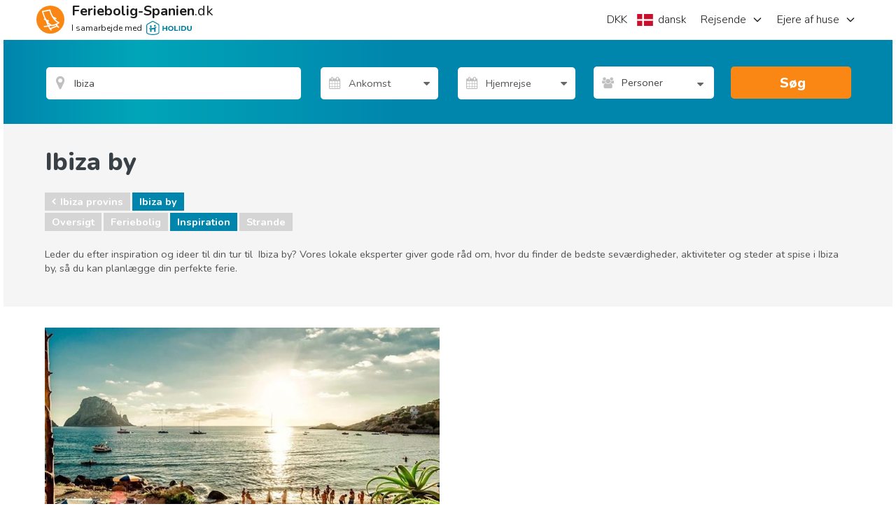

--- FILE ---
content_type: text/html; charset=utf-8
request_url: https://www.feriebolig-spanien.dk/Ibiza-by/artikler
body_size: 50449
content:
<!DOCTYPE html><html xmlns="http://www.w3.org/1999/xhtml" xmlns:fb="http://www.facebook.com/2008/fbml" prefix="og: http://ogp.me/ns#" xml:lang="da-DK" lang="da-DK"><!-- W02 --><head>

    
    <!-- End Google Tag Manager - DataLayer -->

    <!-- Google Tag Manager -->
    <script>
        (function (w, d, s, l, i) {
            w[l] = w[l] || [];
            w[l].push({ 'gtm.start': new Date().getTime(), event: 'gtm.js' });
            var f = d.getElementsByTagName(s)[0],
                j = d.createElement(s),
                dl = l != 'dataLayer' ? '&l=' + l : '';
            j.async = true;
            j.src = '//www.googletagmanager.com/gtm.js?id=' + i + dl;
            f.parentNode.insertBefore(j, f);
        })(window, document, 'script', 'dataLayer', 'GTM-NXMQTV');
    </script>
    <!-- End Google Tag Manager -->

    
    <meta charset="utf-8">
    <meta http-equiv="x-ua-compatible" content="IE=edge">
    <meta name="viewport" content="width=device-width, minimum-scale=1, maximum-scale=1">
    <title>Bliv inspireret af vores lokale i Ibiza by!</title>
<meta name="robots" content="index, follow">
    <meta name="description" content="Søger du inspiration til din rejse til Ibiza by? Få tips fra vores lokale eksperter om de bedste seværdigheder, strande, spisesteder og aktiviteter.">
    <meta property="og:title" content="Bliv inspireret af vores lokale i Ibiza by!">
    <meta property="og:description" content="Søger du inspiration til din rejse til Ibiza by? Få tips fra vores lokale eksperter om de bedste seværdigheder, strande, spisesteder og aktiviteter.">
    <meta property="og:site_name" content="Feriebolig-Spanien.dk">
    <meta property="og:type" content="website">
    <meta name="referrer" content="unsafe-url">
    <meta property="fb:app_id" content="289251181098069">
    <link rel="publisher" href="https://plus.google.com/107167626269237609404">
    <meta property="og:url" content="https://www.feriebolig-spanien.dk/Ibiza-by/artikler">
    <link rel="canonical" href="https://www.feriebolig-spanien.dk/Ibiza-by/artikler">
    <link rel="alternate" hreflang="x-default" href="https://www.feriebolig-spanien.dk/Ibiza-by/artikler">
    <link rel="alternate" hreflang="en" href="https://www.spain-holiday.com/Ibiza-city/articles">
    <link rel="alternate" hreflang="da" href="https://www.feriebolig-spanien.dk/Ibiza-by/artikler">
    <link rel="alternate" hreflang="nb" href="https://www.feriebolig-spania.no/Ibiza-by/artikler">
    <link rel="alternate" hreflang="de" href="https://www.ferienwohnungen-spanien.de/Ibiza-Stadt/artikel">
    <link rel="alternate" hreflang="es" href="https://www.vacaciones-espana.es/Ibiza-ciudad/articulos">
    <link rel="alternate" hreflang="nl" href="https://www.vakantiehuizenspanje.nl/Ibiza-stad/artikels">
    <link rel="alternate" hreflang="fr" href="https://www.vacancesespagne.fr/Ibiza-ville/articles">
    <link rel="alternate" hreflang="it" href="https://www.affittivacanze-spagna.it/Ibiza-citta/articoli">
    <link rel="alternate" hreflang="pt" href="https://www.ferias-espanha.pt/Ibiza-cidade/artigos">
    <link rel="alternate" hreflang="sv" href="https://www.semesterbostad-spanien.se/Ibiza-stad/artiklar">
    <link rel="alternate" hreflang="pl" href="https://www.wakacje-hiszpania.pl/Ibiza-miasto/artykuly">
    <link rel="alternate" type="application/rss+xml" title="Ferierelaterede artikler om Spanien" href="https://www.feriebolig-spanien.dk/Spanien/artikler/feed">
    <meta name="twitter:card" content="photo">
    <meta name="twitter:image:src" content="https://sh-assets.holidu.com/imagecache/logo-uk/logo-orange-large_crop_800_800.png">
    <meta name="twitter:title" content="Bliv inspireret af vores lokale i Ibiza by!">
    <meta name="twitter:description" content="Søger du inspiration til din rejse til Ibiza by? Få tips fra vores lokale eksperter om de bedste seværdigheder, strande, spisesteder og aktiviteter.">
    <link rel="image_src" href="https://sh-assets.holidu.com/imagecache/logo-uk/logo-orange-large_crop_800_800.png">
    <meta property="og:image" content="https://sh-assets.holidu.com/imagecache/logo-uk/logo-orange-large_crop_800_800.png">

<!-- Link set and meta data for icons in browsers and mobile devices -->
<!-- APPLE -->
<link rel="apple-touch-icon" sizes="57x57" href="https://sh-assets.holidu.com/pics/logo/apple-touch-icon-57x57.png">
<link rel="apple-touch-icon" sizes="60x60" href="https://sh-assets.holidu.com/pics/logo/apple-touch-icon-60x60.png">
<link rel="apple-touch-icon" sizes="72x72" href="https://sh-assets.holidu.com/pics/logo/apple-touch-icon-72x72.png">
<link rel="apple-touch-icon" sizes="76x76" href="https://sh-assets.holidu.com/pics/logo/apple-touch-icon-76x76.png">
<link rel="apple-touch-icon" sizes="114x114" href="https://sh-assets.holidu.com/pics/logo/apple-touch-icon-114x114.png">
<link rel="apple-touch-icon" sizes="120x120" href="https://sh-assets.holidu.com/pics/logo/apple-touch-icon-120x120.png">
<link rel="apple-touch-icon" sizes="144x144" href="https://sh-assets.holidu.com/pics/logo/apple-touch-icon-144x144.png">
<link rel="apple-touch-icon" sizes="152x152" href="https://sh-assets.holidu.com/pics/logo/apple-touch-icon-152x152.png">
<link rel="apple-touch-icon" sizes="180x180" href="https://sh-assets.holidu.com/pics/logo/apple-touch-icon-180x180.png">
<!-- ANDROID -->
<link rel="icon" type="image/png" sizes="192x192" href="https://sh-assets.holidu.com/pics/logo/android-icon-192x192.png">
<!-- MODERN BROWSERS | WEBKIT AND IE -->
<link rel="icon" type="image/png" sizes="32x32" href="https://sh-assets.holidu.com/pics/logo/favicon-32x32.png">
<link rel="icon" type="image/png" sizes="96x96" href="https://sh-assets.holidu.com/pics/logo/favicon-96x96.png">
<link rel="icon" type="image/png" sizes="16x16" href="https://sh-assets.holidu.com/pics/logo/favicon-16x16.png">
<!-- GOOGLE CHROME & ANDROID MANIFEST JSON FOR ICONS -->
<!-- https://developer.chrome.com/extensions/manifest -->
<link rel="manifest" href="https://sh-assets.holidu.com/pics/logo/manifest.json">
<!-- MICROSOFT 8 TILE BOOKMARKS -->
<meta name="msapplication-TileColor" content="#ffffff">
<meta name="msapplication-TileImage" content="https://sh-assets.holidu.com/pics/logo/ms-icon-144x144.png">
<meta name="theme-color" content="#ffffff">
<!-- Microsoft Internet Explorer -->
<meta name="msapplication-config" content="https://sh-assets.holidu.com/pics/logo/browserconfig.xml">

    
    
    

    
 
        <link rel="stylesheet preload prefetch" as="style" href="https://sh-assets.holidu.com/public/stylesArticleCategoryPage.min.css?v=1828632c" media="all">

    
    
    



    <script async="" src="https://pagead2.googlesyndication.com/pagead/js/adsbygoogle.js?client=ca-pub-4525747947747985" crossorigin="anonymous"></script>
  
    <script async="" type="text/javascript">
// <!-- InMobi Choice. Consent Manager Tag v3.0 (for TCF 2.2) -->
(function() {
  var host = window.location.hostname;
  var element = document.createElement('script');
  var firstScript = document.getElementsByTagName('script')[0];
  var url = 'https://cmp.inmobi.com'
    .concat('/choice/', '1pLRS223LW8Ey', '/', host, '/choice.js?tag_version=V3');
  var uspTries = 0;
  var uspTriesLimit = 3;
  element.async = true;
  element.type = 'text/javascript';
  element.src = url;

  firstScript.parentNode.insertBefore(element, firstScript);

  function makeStub() {
    var TCF_LOCATOR_NAME = '__tcfapiLocator';
    var queue = [];
    var win = window;
    var cmpFrame;

    function addFrame() {
      var doc = win.document;
      var otherCMP = !!(win.frames[TCF_LOCATOR_NAME]);

      if (!otherCMP) {
        if (doc.body) {
          var iframe = doc.createElement('iframe');

          iframe.style.cssText = 'display:none';
          iframe.name = TCF_LOCATOR_NAME;
          doc.body.appendChild(iframe);
        } else {
          setTimeout(addFrame, 5);
        }
      }
      return !otherCMP;
    }

    function tcfAPIHandler() {
      var gdprApplies;
      var args = arguments;

      if (!args.length) {
        return queue;
      } else if (args[0] === 'setGdprApplies') {
        if (
          args.length > 3 &&
          args[2] === 2 &&
          typeof args[3] === 'boolean'
        ) {
          gdprApplies = args[3];
          if (typeof args[2] === 'function') {
            args[2]('set', true);
          }
        }
      } else if (args[0] === 'ping') {
        var retr = {
          gdprApplies: gdprApplies,
          cmpLoaded: false,
          cmpStatus: 'stub'
        };

        if (typeof args[2] === 'function') {
          args[2](retr);
        }
      } else {
        if(args[0] === 'init' && typeof args[3] === 'object') {
          args[3] = Object.assign(args[3], { tag_version: 'V3' });
        }
        queue.push(args);
      }
    }

    function postMessageEventHandler(event) {
      var msgIsString = typeof event.data === 'string';
      var json = {};

      try {
        if (msgIsString) {
          json = JSON.parse(event.data);
        } else {
          json = event.data;
        }
      } catch (ignore) {}

      var payload = json.__tcfapiCall;

      if (payload) {
        window.__tcfapi(
          payload.command,
          payload.version,
          function(retValue, success) {
            var returnMsg = {
              __tcfapiReturn: {
                returnValue: retValue,
                success: success,
                callId: payload.callId
              }
            };
            if (msgIsString) {
              returnMsg = JSON.stringify(returnMsg);
            }
            if (event && event.source && event.source.postMessage) {
              event.source.postMessage(returnMsg, '*');
            }
          },
          payload.parameter
        );
      }
    }

    while (win) {
      try {
        if (win.frames[TCF_LOCATOR_NAME]) {
          cmpFrame = win;
          break;
        }
      } catch (ignore) {}

      if (win === window.top) {
        break;
      }
      win = win.parent;
    }
    if (!cmpFrame) {
      addFrame();
      win.__tcfapi = tcfAPIHandler;
      win.addEventListener('message', postMessageEventHandler, false);
    }
  };

  makeStub();

  var uspStubFunction = function() {
    var arg = arguments;
    if (typeof window.__uspapi !== uspStubFunction) {
      setTimeout(function() {
        if (typeof window.__uspapi !== 'undefined') {
          window.__uspapi.apply(window.__uspapi, arg);
        }
      }, 500);
    }
  };

  var checkIfUspIsReady = function() {
    uspTries++;
    if (window.__uspapi === uspStubFunction && uspTries < uspTriesLimit) {
      console.warn('USP is not accessible');
    } else {
      clearInterval(uspInterval);
    }
  };

  if (typeof window.__uspapi === 'undefined') {
    window.__uspapi = uspStubFunction;
    var uspInterval = setInterval(checkIfUspIsReady, 6000);
  }
})();
// <!-- End InMobi Choice. Consent Manager Tag v3.0 (for TCF 2.2) -->
</script>
  </head>
<body itemscope="" itemtype="http://schema.org/WebPage" class="site page-article page-article-type-1 page-article-list" data-ng-controller="SiteOptionsCtrl as global" data-ng-class="global.getClasses()">
    
    <!-- Google Tag Manager (noscript) -->
    <noscript>
        <iframe src="//www.googletagmanager.com/ns.html?id=GTM-NXMQTV" height="0" width="0" style="display:none;visibility:hidden"></iframe>
    </noscript>
    <!-- End Google Tag Manager (noscript)-->

    <meta itemprop="name" content="Bliv inspireret af vores lokale i Ibiza by!">

    <!-- ArticleListPage -->

    








      <style>.wl-spainholiday-header .header-h-7,.wl-spainholiday-header .header-w-7{width:28px}.wl-spainholiday-header .header-w-72{width:288px}.wl-spainholiday-header .header-px-5{padding-left:20px;padding-right:20px}.wl-spainholiday-header .header-bg-white{background-color:#fff}.wl-spainholiday-header .header-text-black-ultra{color:#1d1d1d}.wl-spainholiday-header .header-text-black-main{color:rgb(65 65 65)}.wl-spainholiday-header .header-container{width:100%;height:48px;margin-right:auto;margin-left:auto}@media (min-width:576px){.wl-spainholiday-header .header-container{max-width:576px;height:56px}}@media (min-width:768px){.wl-spainholiday-header .header-container{max-width:768px;width:744px}}@media (min-width:992px){.wl-spainholiday-header .header-container{max-width:992px}}@media (min-width:996px){.wl-spainholiday-header .header-container{width:984px}}@media (min-width:1200px){.wl-spainholiday-header .header-container{max-width:1200px;width:1176px}}@media (min-width:1400px){.wl-spainholiday-header .header-container{max-width:1400px}}.wl-spainholiday-header .header-flex{display:flex}.wl-spainholiday-header .header-hidden{display:none}.wl-spainholiday-header .header-w-full{width:100%}.wl-spainholiday-header .header-mr-2{margin-right:.5rem}.wl-spainholiday-header .-header-mt-4{margin-top:-16px}.wl-spainholiday-header .header-whitespace-nowrap{white-space:nowrap}.wl-spainholiday-header .header__left_wrapper{display:flex;align-items:center;position:relative;justify-content:space-between;padding:0 12px}.wl-spainholiday-header #SiteLogo,.wl-spainholiday-header .header__logo{display:flex;align-items:center}.wl-spainholiday-header .header__logo_container{display:flex;align-items:center}.wl-spainholiday-header .header__logo_container>svg{width:40px;height:40px}.wl-spainholiday-header .header__logo_text_wrapper{flex-direction:column;margin-left:.25rem}.wl-spainholiday-header .header__logo_text{font-size:16px;line-height:16px;color:#1d1d1d}.wl-spainholiday-header .header__logo_text--small{font-size:10px;line-height:10px;margin-top:4px}.wl-spainholiday-header .header__lang_settings_button{border-width:0;outline:0;padding:0;margin-right:.25rem}.wl-spainholiday-header .header-holidu-logo{margin-left:4px;height:16px}@media (min-width:576px){.wl-spainholiday-header .header-holidu-logo{margin-left:6px;height:20px}.wl-spainholiday-header .header__logo{margin-left:0;margin-right:0}.wl-spainholiday-header .header__logo_text_wrapper{margin-left:1rem;display:flex}.wl-spainholiday-header .header__logo_text{display:inline;font-size:18px}.wl-spainholiday-header .header__logo_text--small{font-size:12px;line-height:12px}}@media (min-width:992px){.wl-spainholiday-header .header__left_wrapper{width:33.33333333%;padding:0}.wl-spainholiday-header .header__logo_text{font-size:20px;line-height:20px;color:#1d1d1d}.wl-spainholiday-header .header__buttons_wrapper{display:none}}.wl-spainholiday-header .header__right_wrapper{display:none;width:66.66666667%;justify-content:flex-end;position:relative}@media (min-width:992px){.wl-spainholiday-header .header__right_wrapper{display:flex}}.wl-spainholiday-header .mobile-navigation-button-container{width:100%;margin-top:24px;display:flex;flex-direction:column}.wl-spainholiday-header .mobile-navigation-button{display:flex;justify-content:space-between;margin-bottom:16px;transition-property:color,background-color,border-color,fill,stroke,-webkit-text-decoration-color;transition-property:color,background-color,border-color,text-decoration-color,fill,stroke;transition-property:color,background-color,border-color,text-decoration-color,fill,stroke,-webkit-text-decoration-color;transition-timing-function:cubic-bezier(0.4,0,0.2,1);transition-duration:150ms}.wl-spainholiday-header .mobile-navigation-button>button{color:#1d1d1d;font-weight:700;font-size:18px}.wl-spainholiday-header a.mobile-navigation-button{color:#1d1d1d;font-size:16px}.wl-spainholiday-header .mobile-navigation-header{width:100%;border-bottom:1px solid #ccc;padding-bottom:8px;display:flex;justify-content:space-between;align-items:center}.wl-spainholiday-header .mobile-navigation-close-button{display:flex;align-items:center;justify-content:center;border:none;width:40px;height:40px}.wl-spainholiday-header .mobile-navigation-bottom-notice{position:absolute;bottom:16px;left:0;right:0;padding:16px;display:flex;flex-direction:column;align-items:flex-start}.wl-spainholiday-header .mobile-navigation-bottom-notice>.header__logo_text--small{font-size:12px;color:rgba(0,0,0,.4);margin-bottom:8px}.wl-spainholiday-header .mobile-navigation__logo{height:32px}.wl-spainholiday-header .header__navigation_ul{justify-content:flex-end;margin:0;padding:0}.wl-spainholiday-header .header__navigation_item{display:flex;align-items:center;justify-content:center;list-style-type:none;transition-property:border-color;transition-timing-function:cubic-bezier(0.4,0,0.2,1);transition-duration:.5s;font-size:18px}.wl-spainholiday-header .header__navigation_item:hover{border-color:rgb(0 133 173)}.wl-spainholiday-header .header__navigation_dropdown{position:relative;width:100%;height:100%}.wl-spainholiday-header .header__navigation_link{font-weight:300;width:100%;height:100%;display:flex;align-items:center;color:#1d1d1d;font-size:16px}.wl-spainholiday-header .header__chevron-right{height:16px;width:16px;margin-left:8px;color:#1d1d1d}.wl-spainholiday-header .header__dropdown_menu-wrapper{position:absolute;visibility:hidden;z-index:500;opacity:0;transition-property:visibility,opacity;transition-timing-function:cubic-bezier(0.4,0,0.2,1);transition-duration:150ms;border-radius:12px;top:calc(100% + 4px);right:-4px;background-color:#fff;box-shadow:0 5px 20px rgba(0,0,0,.2)}.wl-spainholiday-header .header-dropdown:hover .header__dropdown_menu-wrapper,.wl-spainholiday-header .settings-dropdown:hover .header__dropdown_menu-wrapper{visibility:visible;opacity:1}.wl-spainholiday-header .dropdown_menu-container{width:100%;list-style-type:none;background-color:#fff;padding:8px 0;margin:0;display:flex;flex-direction:column;border-radius:12px}.wl-spainholiday-header .dropdown_menu-container>li:not(:last-of-type)>.dropdown-link{border-bottom:1px solid #dadada}.wl-spainholiday-header .settings-dropdown{display:flex;align-items:center}@media (min-width:992px){.wl-spainholiday-header .site-settings-list>li:hover{background-color:#eee}}.wl-spainholiday-header .dropdown_menu-container>li:hover{background-color:#eee}.wl-spainholiday-header .dropdown-link{width:100%;height:100%;color:#1d1d1d;font-size:16px;line-height:24px;padding:12px 16px;display:flex;align-items:center;transition-property:color,background-color,border-color,fill,stroke,-webkit-text-decoration-color;transition-property:color,background-color,border-color,text-decoration-color,fill,stroke;transition-property:color,background-color,border-color,text-decoration-color,fill,stroke,-webkit-text-decoration-color;transition-timing-function:cubic-bezier(0.4,0,0.2,1);transition-duration:150ms}.wl-spainholiday-header .site-settings-list{list-style-type:none;padding:0;margin:0;display:flex;flex-direction:column}.wl-spainholiday-header .mobile-burger__chevron{height:16px;width:16px;margin-left:16px}.wl-spainholiday-header .mobile-burger-overlay{z-index:510;display:flex;position:fixed;top:0;left:0;right:0;bottom:0;width:100%;justify-content:flex-end;margin:0;transform:translateX(100%)}.wl-spainholiday-header .mobile-burger-overlay__open{transform:translateX(0);transition:all .3s ease-in-out}.wl-spainholiday-header .mobile-portal{z-index:500;position:fixed;top:0;left:0;right:0;bottom:0;margin:0;background:rgb(29,29,29,.75);opacity:0;pointer-events:none}.wl-spainholiday-header .mobile-portal__open{opacity:100%;pointer-events:auto;transition:all .3s ease-in-out}.wl-spainholiday-header .mobile-sidebar{font-size:14px;line-height:20px;width:100%;padding:8px 16px;position:absolute;top:0;bottom:0;right:0;margin:0;background:#fff;max-width:320px}.wl-spainholiday-header *,.wl-spainholiday-header :after,.wl-spainholiday-header :before{background-repeat:no-repeat;box-sizing:inherit}.wl-spainholiday-header :after,.wl-spainholiday-header :before{text-decoration:inherit;vertical-align:inherit}.wl-spainholiday-header html{box-sizing:border-box;cursor:default;-ms-text-size-adjust:100%;-webkit-text-size-adjust:100%}.wl-spainholiday-header body{margin:0}.wl-spainholiday-header hr{box-sizing:content-box;height:0;overflow:visible}.wl-spainholiday-header nav ol,.wl-spainholiday-header nav ul{list-style:none}.wl-spainholiday-header pre{font-family:monospace,monospace;font-size:1em}.wl-spainholiday-header b,.wl-spainholiday-header strong{font-weight:bolder}.wl-spainholiday-header small{font-size:80%}.wl-spainholiday-header sub,.wl-spainholiday-header sup{font-size:75%;line-height:0;position:relative;vertical-align:baseline}.wl-spainholiday-header sub{bottom:-.25em}.wl-spainholiday-header sup{top:-.5em}.wl-spainholiday-header ::-moz-selection{background-color:#b3d4fc;text-shadow:none}.wl-spainholiday-header ::selection{background-color:#b3d4fc;text-shadow:none}.wl-spainholiday-header audio,.wl-spainholiday-header canvas,.wl-spainholiday-header iframe,.wl-spainholiday-header img,.wl-spainholiday-header svg,.wl-spainholiday-header video{vertical-align:middle}.wl-spainholiday-header audio:not([controls]){display:none;height:0}.wl-spainholiday-header svg:not(:root){overflow:hidden}.wl-spainholiday-header table{border-collapse:collapse}.wl-spainholiday-header button,.wl-spainholiday-header input,.wl-spainholiday-header optgroup,.wl-spainholiday-header select,.wl-spainholiday-header textarea{margin:0}.wl-spainholiday-header button,.wl-spainholiday-header input,.wl-spainholiday-header select,.wl-spainholiday-header textarea{background-color:transparent;color:inherit;font-size:inherit;line-height:inherit}.wl-spainholiday-header button,.wl-spainholiday-header input{overflow:visible}.wl-spainholiday-header button,.wl-spainholiday-header select{text-transform:none}.wl-spainholiday-header [type=reset],.wl-spainholiday-header [type=submit],.wl-spainholiday-header button,.wl-spainholiday-header html [type=button]{-webkit-appearance:button}.wl-spainholiday-header [type=button]::-moz-focus-inner,.wl-spainholiday-header [type=reset]::-moz-focus-inner,.wl-spainholiday-header [type=submit]::-moz-focus-inner,.wl-spainholiday-header button::-moz-focus-inner{border-style:none;padding:0}.wl-spainholiday-header [type=button]:-moz-focusring,.wl-spainholiday-header [type=reset]:-moz-focusring,.wl-spainholiday-header [type=submit]:-moz-focusring,.wl-spainholiday-header button:-moz-focusring{outline:1px dotted ButtonText}.wl-spainholiday-header textarea{overflow:auto;resize:vertical}.wl-spainholiday-header [type=number]::-webkit-inner-spin-button,.wl-spainholiday-header [type=number]::-webkit-outer-spin-button{height:auto}.wl-spainholiday-header [type=search]{-webkit-appearance:textfield;outline-offset:-2px}.wl-spainholiday-header [type=search]::-webkit-search-cancel-button,.wl-spainholiday-header [type=search]::-webkit-search-decoration{-webkit-appearance:none}.wl-spainholiday-header ::-webkit-file-upload-button{-webkit-appearance:button;font:inherit}.wl-spainholiday-header [aria-busy=true]{cursor:progress}.wl-spainholiday-header [aria-controls]{cursor:pointer}.wl-spainholiday-header [aria-hidden=false][hidden]:not(:focus){clip:rect(0,0,0,0);display:inherit;position:absolute}.wl-spainholiday-header [aria-disabled]{cursor:default}.wl-spainholiday-header html{color:#222;font-size:16px;font-family:-apple-system,system-ui,BlinkMacSystemFont,'Segoe UI',Roboto,'Helvetica Neue',Arial,sans-serif;line-height:1.375}.wl-spainholiday-header a{text-decoration:inherit}.wl-spainholiday-header button,.wl-spainholiday-header input{outline:0;border-radius:0;font-family:inherit}.wl-spainholiday-header div.modal-root{position:relative}.wl-spainholiday-header body.modal-open{overflow:hidden}.wl-spainholiday-header .add-dot-after:not(:last-child):after{content:"·";margin-left:.25rem;margin-right:.25rem}.wl-spainholiday-header .search-bar-menu-triangle::before{top:-6px;position:absolute;z-index:510;border-width:8px;border-top-width:0;border-style:solid;--tw-border-opacity:1;border-color:rgb(255 255 255 / var(--tw-border-opacity));content:'';border-left-color:transparent;border-right-color:transparent}.wl-spainholiday-header .search-bar-menu-triangle.triangle-left::before{left:25%}.wl-spainholiday-header .search-bar-menu-triangle.triangle-right::before{right:25%}.wl-spainholiday-header .search-bar-menu-triangle.triangle-middle::before{right:calc(50% - 4px)}@media (min-width:576px){.wl-spainholiday-header .search-bar-menu-triangle::before{display:none}}.wl-spainholiday-header *,.wl-spainholiday-header ::after,.wl-spainholiday-header ::before{--tw-translate-x:0;--tw-translate-y:0;--tw-rotate:0;--tw-skew-x:0;--tw-skew-y:0;--tw-scale-x:1;--tw-scale-y:1;--tw-transform:translateX(var(--tw-translate-x)) translateY(var(--tw-translate-y)) rotate(var(--tw-rotate)) skewX(var(--tw-skew-x)) skewY(var(--tw-skew-y)) scaleX(var(--tw-scale-x)) scaleY(var(--tw-scale-y));border-color:currentColor;--tw-ring-inset:var(--tw-empty,);/*!*//*!*/--tw-ring-offset-width:0px;--tw-ring-offset-color:#fff;--tw-ring-color:rgb(59 130 246 / 0.5);--tw-ring-offset-shadow:0 0 #0000;--tw-ring-shadow:0 0 #0000;--tw-shadow:0 0 #0000;--tw-shadow-colored:0 0 #0000;--tw-blur:var(--tw-empty,);/*!*//*!*/--tw-brightness:var(--tw-empty,);/*!*//*!*/--tw-contrast:var(--tw-empty,);/*!*//*!*/--tw-grayscale:var(--tw-empty,);/*!*//*!*/--tw-hue-rotate:var(--tw-empty,);/*!*//*!*/--tw-invert:var(--tw-empty,);/*!*//*!*/--tw-saturate:var(--tw-empty,);/*!*//*!*/--tw-sepia:var(--tw-empty,);/*!*//*!*/--tw-drop-shadow:var(--tw-empty,);/*!*//*!*/--tw-filter:var(--tw-blur) var(--tw-brightness) var(--tw-contrast) var(--tw-grayscale) var(--tw-hue-rotate) var(--tw-invert) var(--tw-saturate) var(--tw-sepia) var(--tw-drop-shadow)}@tailwind components;.wl-spainholiday-header .pointer-events-auto{pointer-events:auto}.wl-spainholiday-header .visible{visibility:visible}.wl-spainholiday-header .invisible{visibility:hidden}.wl-spainholiday-header .static{position:static}.wl-spainholiday-header .fixed{position:fixed}.wl-spainholiday-header .absolute{position:absolute}.wl-spainholiday-header .relative{position:relative}.wl-spainholiday-header .\!relative{position:relative!important}.wl-spainholiday-header .sticky{position:-webkit-sticky;position:sticky}.wl-spainholiday-header .top-2{top:.5rem}.wl-spainholiday-header .top-0{top:0}.wl-spainholiday-header .bottom-0{bottom:0}.wl-spainholiday-header .top-1{top:.25rem}.wl-spainholiday-header .left-0{left:0}.wl-spainholiday-header .right-0{right:0}.wl-spainholiday-header .bottom-1{bottom:.25rem}.wl-spainholiday-header .left-6{left:1.5rem}.wl-spainholiday-header .right-6{right:1.5rem}.wl-spainholiday-header .top-full{top:100%}.wl-spainholiday-header .isolate{isolation:isolate}.wl-spainholiday-header .z-calendar-day-background{z-index:180}.wl-spainholiday-header .z-calendar-day-background-active{z-index:200}.wl-spainholiday-header .z-calendar-day{z-index:190}.wl-spainholiday-header .z-calendar-day-active{z-index:210}.wl-spainholiday-header .z-calendar{z-index:500}.wl-spainholiday-header .z-search-bar-autocomplete{z-index:400}.wl-spainholiday-header .z-mobile-language-settings{z-index:520}.wl-spainholiday-header .z-search-bar{z-index:120}.wl-spainholiday-header .z-home-usps{z-index:100}.wl-spainholiday-header .m-0{margin:0}.wl-spainholiday-header .mx-2{margin-left:.5rem;margin-right:.5rem}.wl-spainholiday-header .my-0{margin-top:0;margin-bottom:0}.wl-spainholiday-header .ml-2{margin-left:.5rem}.wl-spainholiday-header .mb-5{margin-bottom:1.25rem}.wl-spainholiday-header .mb-1{margin-bottom:.25rem}.wl-spainholiday-header .mb-2{margin-bottom:.5rem}.wl-spainholiday-header .mb-3{margin-bottom:.75rem}.wl-spainholiday-header .mt-2{margin-top:.5rem}.wl-spainholiday-header .mt-3{margin-top:.75rem}.wl-spainholiday-header .mt-0\.5{margin-top:.125rem}.wl-spainholiday-header .mt-0{margin-top:0}.wl-spainholiday-header .mr-4{margin-right:1rem}.wl-spainholiday-header .mb-8{margin-bottom:2rem}.wl-spainholiday-header .mb-0{margin-bottom:0}.wl-spainholiday-header .mr-2{margin-right:.5rem}.wl-spainholiday-header .mr-5{margin-right:1.25rem}.wl-spainholiday-header .mb-4{margin-bottom:1rem}.wl-spainholiday-header .ml-4{margin-left:1rem}.wl-spainholiday-header .mb-10{margin-bottom:2.5rem}.wl-spainholiday-header .mt-12{margin-top:3rem}.wl-spainholiday-header .block{display:block}.wl-spainholiday-header .\!block{display:block!important}.wl-spainholiday-header .inline-block{display:inline-block}.wl-spainholiday-header .inline{display:inline}.wl-spainholiday-header .flex{display:flex}.wl-spainholiday-header .table{display:table}.wl-spainholiday-header .\!table{display:table!important}.wl-spainholiday-header .grid{display:grid}.wl-spainholiday-header .\!grid{display:grid!important}.wl-spainholiday-header .contents{display:contents}.wl-spainholiday-header .hidden{display:none}.wl-spainholiday-header .h-full{height:100%}.wl-spainholiday-header .h-10{height:2.5rem}.wl-spainholiday-header .h-8{height:2rem}.wl-spainholiday-header .h-5{height:1.25rem}.wl-spainholiday-header .h-4{height:1rem}.wl-spainholiday-header .h-12{height:3rem}.wl-spainholiday-header .h-6{height:1.5rem}.wl-spainholiday-header .h-screen{height:100vh}.wl-spainholiday-header .h-home-section-mobile{height:500px}.wl-spainholiday-header .h-3{height:.75rem}.wl-spainholiday-header .min-h-search-bar-row{min-height:3.5rem}.wl-spainholiday-header .min-h-full{min-height:100%}.wl-spainholiday-header .w-1\/2{width:50%}.wl-spainholiday-header .w-1\/7{width:14.285%}.wl-spainholiday-header .w-10{width:2.5rem}.wl-spainholiday-header .w-full{width:100%}.wl-spainholiday-header .w-6{width:1.5rem}.wl-spainholiday-header .w-8{width:2rem}.wl-spainholiday-header .w-5{width:1.25rem}.wl-spainholiday-header .w-4{width:1rem}.wl-spainholiday-header .w-max{width:-webkit-max-content;width:-moz-max-content;width:max-content}.wl-spainholiday-header .w-site-settings{width:420px}.wl-spainholiday-header .w-screen{width:100vw}.wl-spainholiday-header .w-1\/3{width:33.333333%}.wl-spainholiday-header .w-3{width:.75rem}.wl-spainholiday-header .w-12{width:3rem}.wl-spainholiday-header .max-w-5xl{max-width:64rem}.wl-spainholiday-header .max-w-list-with-us-link{max-width:550px}.wl-spainholiday-header .flex-1{flex:1 1 0%}.wl-spainholiday-header .flex-shrink-0{flex-shrink:0}.wl-spainholiday-header .shrink{flex-shrink:1}.wl-spainholiday-header .grow{flex-grow:1}.wl-spainholiday-header .rotate-180{--tw-rotate:180deg;transform:var(--tw-transform)}.wl-spainholiday-header .-rotate-90{--tw-rotate:-90deg;transform:var(--tw-transform)}.wl-spainholiday-header .rotate-90{--tw-rotate:90deg;transform:var(--tw-transform)}.wl-spainholiday-header .rotate-0{--tw-rotate:0deg;transform:var(--tw-transform)}.wl-spainholiday-header .transform{transform:var(--tw-transform)}.wl-spainholiday-header .cursor-default{cursor:default}.wl-spainholiday-header .cursor-pointer{cursor:pointer}.wl-spainholiday-header .resize{resize:both}.wl-spainholiday-header .list-none{list-style-type:none}.wl-spainholiday-header .appearance-none{-webkit-appearance:none;-moz-appearance:none;appearance:none}.wl-spainholiday-header .flex-col{flex-direction:column}.wl-spainholiday-header .flex-wrap{flex-wrap:wrap}.wl-spainholiday-header .items-end{align-items:flex-end}.wl-spainholiday-header .items-center{align-items:center}.wl-spainholiday-header .items-stretch{align-items:stretch}.wl-spainholiday-header .justify-center{justify-content:center}.wl-spainholiday-header .justify-between{justify-content:space-between}.wl-spainholiday-header .overflow-auto{overflow:auto}.wl-spainholiday-header .overflow-hidden{overflow:hidden}.wl-spainholiday-header .truncate{overflow:hidden;text-overflow:ellipsis;white-space:nowrap}.wl-spainholiday-header .overflow-ellipsis{text-overflow:ellipsis}.wl-spainholiday-header .whitespace-nowrap{white-space:nowrap}.wl-spainholiday-header .rounded-full{border-radius:9999px}.wl-spainholiday-header .rounded{border-radius:.25rem}.wl-spainholiday-header .rounded-md{border-radius:.375rem}.wl-spainholiday-header .rounded-r-none{border-top-right-radius:0;border-bottom-right-radius:0}.wl-spainholiday-header .rounded-l-none{border-top-left-radius:0;border-bottom-left-radius:0}.wl-spainholiday-header .rounded-t-none{border-top-left-radius:0;border-top-right-radius:0}.wl-spainholiday-header .rounded-b-none{border-bottom-right-radius:0;border-bottom-left-radius:0}.wl-spainholiday-header .border{border-width:1px}.wl-spainholiday-header .border-2{border-width:2px}.wl-spainholiday-header .border-0{border-width:0}.wl-spainholiday-header .border-r{border-right-width:1px}.wl-spainholiday-header .border-b{border-bottom-width:1px}.wl-spainholiday-header .border-solid{border-style:solid}.wl-spainholiday-header .border-none{border-style:none}.wl-spainholiday-header .border-grey-light{--tw-border-opacity:1;border-color:rgb(218 218 218 / var(--tw-border-opacity))}.wl-spainholiday-header .border-transparent{border-color:transparent}.wl-spainholiday-header .border-calendar-checkin-checkout-day{--tw-border-opacity:1;border-color:rgb(0 133 173 / var(--tw-border-opacity))}.wl-spainholiday-header .border-white{--tw-border-opacity:1;border-color:rgb(255 255 255 / var(--tw-border-opacity))}.wl-spainholiday-header .border-grey-lighter{--tw-border-opacity:1;border-color:rgb(238 238 238 / var(--tw-border-opacity))}.wl-spainholiday-header .bg-white{--tw-bg-opacity:1;background-color:rgb(255 255 255 / var(--tw-bg-opacity))}.wl-spainholiday-header .bg-calendar-between-day{background-color:rgba(0,133,173,.2)}.wl-spainholiday-header .bg-calendar-checkin-checkout-day{--tw-bg-opacity:1;background-color:rgb(0 133 173 / var(--tw-bg-opacity))}.wl-spainholiday-header .bg-grey-dark{--tw-bg-opacity:1;background-color:rgb(100 100 100 / var(--tw-bg-opacity))}.wl-spainholiday-header .bg-grey-lighter{--tw-bg-opacity:1;background-color:rgb(238 238 238 / var(--tw-bg-opacity))}.wl-spainholiday-header .bg-cta{--tw-bg-opacity:1;background-color:rgb(0 133 173 / var(--tw-bg-opacity))}.wl-spainholiday-header .bg-grey-light{--tw-bg-opacity:1;background-color:rgb(218 218 218 / var(--tw-bg-opacity))}.wl-spainholiday-header .bg-primary{--tw-bg-opacity:1;background-color:rgb(0 133 173 / var(--tw-bg-opacity))}.wl-spainholiday-header .bg-opacity-60{--tw-bg-opacity:0.6}.wl-spainholiday-header .bg-cover{background-size:cover}.wl-spainholiday-header .bg-center{background-position:center}.wl-spainholiday-header .bg-no-repeat{background-repeat:no-repeat}.wl-spainholiday-header .object-cover{-o-object-fit:cover;object-fit:cover}.wl-spainholiday-header .p-0{padding:0}.wl-spainholiday-header .p-2{padding:.5rem}.wl-spainholiday-header .p-3{padding:.75rem}.wl-spainholiday-header .py-1{padding-top:.25rem;padding-bottom:.25rem}.wl-spainholiday-header .px-0{padding-left:0;padding-right:0}.wl-spainholiday-header .py-5{padding-top:1.25rem;padding-bottom:1.25rem}.wl-spainholiday-header .px-8{padding-left:2rem;padding-right:2rem}.wl-spainholiday-header .px-3{padding-left:.75rem;padding-right:.75rem}.wl-spainholiday-header .py-3{padding-top:.75rem;padding-bottom:.75rem}.wl-spainholiday-header .py-2{padding-top:.5rem;padding-bottom:.5rem}.wl-spainholiday-header .px-2{padding-left:.5rem;padding-right:.5rem}.wl-spainholiday-header .py-\[6px\]{padding-top:6px;padding-bottom:6px}.wl-spainholiday-header .py-0{padding-top:0;padding-bottom:0}.wl-spainholiday-header .py-4{padding-top:1rem;padding-bottom:1rem}.wl-spainholiday-header .px-6{padding-left:1.5rem;padding-right:1.5rem}.wl-spainholiday-header .py-16{padding-top:4rem;padding-bottom:4rem}.wl-spainholiday-header .pb-0\.5{padding-bottom:.125rem}.wl-spainholiday-header .pb-0{padding-bottom:0}.wl-spainholiday-header .pt-2{padding-top:.5rem}.wl-spainholiday-header .pb-8{padding-bottom:2rem}.wl-spainholiday-header .pb-full{padding-bottom:100%}.wl-spainholiday-header .pb-3{padding-bottom:.75rem}.wl-spainholiday-header .pt-5{padding-top:1.25rem}.wl-spainholiday-header .pb-5{padding-bottom:1.25rem}.wl-spainholiday-header .pl-2{padding-left:.5rem}.wl-spainholiday-header .pt-32{padding-top:8rem}.wl-spainholiday-header .pl-7{padding-left:1.75rem}.wl-spainholiday-header .pb-20{padding-bottom:5rem}.wl-spainholiday-header .pb-1\/2{padding-bottom:50%}.wl-spainholiday-header .text-left{text-align:left}.wl-spainholiday-header .text-center{text-align:center}.wl-spainholiday-header .text-right{text-align:right}.wl-spainholiday-header .text-xxs{font-size:.7rem}.wl-spainholiday-header .text-xs{font-size:.75rem;line-height:1rem}.wl-spainholiday-header .text-xl{font-size:1.25rem;line-height:1.75rem}.wl-spainholiday-header .text-sm{font-size:.875rem;line-height:1.25rem}.wl-spainholiday-header .text-base{font-size:1rem;line-height:1.5rem}.wl-spainholiday-header .text-lg{font-size:1.125rem;line-height:1.75rem}.wl-spainholiday-header .text-7xl{font-size:4.5rem;line-height:1}.wl-spainholiday-header .text-2xl{font-size:1.5rem;line-height:2rem}.wl-spainholiday-header .font-bold{font-weight:700}.wl-spainholiday-header .font-semibold{font-weight:600}.wl-spainholiday-header .font-normal{font-weight:400}.wl-spainholiday-header .font-light{font-weight:300}.wl-spainholiday-header .uppercase{text-transform:uppercase}.wl-spainholiday-header .lowercase{text-transform:lowercase}.wl-spainholiday-header .capitalize{text-transform:capitalize}.wl-spainholiday-header .italic{font-style:italic}.wl-spainholiday-header *,.wl-spainholiday-header ::after,.wl-spainholiday-header ::before{--tw-ordinal:var(--tw-empty,);/*!*//*!*/--tw-slashed-zero:var(--tw-empty,);/*!*//*!*/--tw-numeric-figure:var(--tw-empty,);/*!*//*!*/--tw-numeric-spacing:var(--tw-empty,);/*!*//*!*/--tw-numeric-fraction:var(--tw-empty,);/*!*//*!*/--tw-font-variant-numeric:var(--tw-ordinal) var(--tw-slashed-zero) var(--tw-numeric-figure) var(--tw-numeric-spacing) var(--tw-numeric-fraction)}.wl-spainholiday-header .ordinal{--tw-ordinal:ordinal;font-variant-numeric:var(--tw-font-variant-numeric)}.wl-spainholiday-header .text-calendar-checkin-checkout-day{--tw-text-opacity:1;color:rgb(0 133 173 / var(--tw-text-opacity))}.wl-spainholiday-header .text-grey-dark{--tw-text-opacity:1;color:rgb(100 100 100 / var(--tw-text-opacity))}.wl-spainholiday-header .text-black-main{--tw-text-opacity:1;color:rgb(65 65 65 / var(--tw-text-opacity))}.wl-spainholiday-header .text-calendar-between-day-dark{--tw-text-opacity:1;color:rgb(0 133 173 / var(--tw-text-opacity))}.wl-spainholiday-header .text-white{--tw-text-opacity:1;color:rgb(255 255 255 / var(--tw-text-opacity))}.wl-spainholiday-header .text-grey{--tw-text-opacity:1;color:rgb(175 175 175 / var(--tw-text-opacity))}.wl-spainholiday-header .text-black-ultra{--tw-text-opacity:1;color:rgb(29 29 29 / var(--tw-text-opacity))}.wl-spainholiday-header .text-primary{--tw-text-opacity:1;color:rgb(0 133 173 / var(--tw-text-opacity))}.wl-spainholiday-header .underline{-webkit-text-decoration-line:underline;text-decoration-line:underline}.wl-spainholiday-header .placeholder-grey-dark::-moz-placeholder{--tw-placeholder-opacity:1;color:rgb(100 100 100 / var(--tw-placeholder-opacity))}.wl-spainholiday-header .placeholder-grey-dark:-ms-input-placeholder{--tw-placeholder-opacity:1;color:rgb(100 100 100 / var(--tw-placeholder-opacity))}.wl-spainholiday-header .placeholder-grey-dark::placeholder{--tw-placeholder-opacity:1;color:rgb(100 100 100 / var(--tw-placeholder-opacity))}.wl-spainholiday-header .shadow-calendar-day{--tw-shadow:2px 2px 5px -2px rgba(0,0,0,0.82);--tw-shadow-colored:2px 2px 5px -2px var(--tw-shadow-color);box-shadow:var(--tw-ring-offset-shadow,0 0 #0000),var(--tw-ring-shadow,0 0 #0000),var(--tw-shadow)}.wl-spainholiday-header .shadow-calendar{--tw-shadow:1px 1px 5px 0.3px rgba(0,0,0,0.1);--tw-shadow-colored:1px 1px 5px 0.3px var(--tw-shadow-color);box-shadow:var(--tw-ring-offset-shadow,0 0 #0000),var(--tw-ring-shadow,0 0 #0000),var(--tw-shadow)}.wl-spainholiday-header .shadow-md{--tw-shadow:0 4px 6px -1px rgb(0 0 0 / 0.1),0 2px 4px -2px rgb(0 0 0 / 0.1);--tw-shadow-colored:0 4px 6px -1px var(--tw-shadow-color),0 2px 4px -2px var(--tw-shadow-color);box-shadow:var(--tw-ring-offset-shadow,0 0 #0000),var(--tw-ring-shadow,0 0 #0000),var(--tw-shadow)}.wl-spainholiday-header .shadow{--tw-shadow:0 1px 3px 0 rgb(0 0 0 / 0.1),0 1px 2px -1px rgb(0 0 0 / 0.1);--tw-shadow-colored:0 1px 3px 0 var(--tw-shadow-color),0 1px 2px -1px var(--tw-shadow-color);box-shadow:var(--tw-ring-offset-shadow,0 0 #0000),var(--tw-ring-shadow,0 0 #0000),var(--tw-shadow)}.wl-spainholiday-header .shadow-inner{--tw-shadow:inset 0 2px 4px 0 rgb(0 0 0 / 0.05);--tw-shadow-colored:inset 0 2px 4px 0 var(--tw-shadow-color);box-shadow:var(--tw-ring-offset-shadow,0 0 #0000),var(--tw-ring-shadow,0 0 #0000),var(--tw-shadow)}.wl-spainholiday-header .shadow-lg{--tw-shadow:0 10px 15px -3px rgb(0 0 0 / 0.1),0 4px 6px -4px rgb(0 0 0 / 0.1);--tw-shadow-colored:0 10px 15px -3px var(--tw-shadow-color),0 4px 6px -4px var(--tw-shadow-color);box-shadow:var(--tw-ring-offset-shadow,0 0 #0000),var(--tw-ring-shadow,0 0 #0000),var(--tw-shadow)}.wl-spainholiday-header .outline-none{outline:2px solid transparent;outline-offset:2px}.wl-spainholiday-header .outline{outline-style:solid}.wl-spainholiday-header .ring{--tw-ring-offset-shadow:var(--tw-ring-inset) 0 0 0 var(--tw-ring-offset-width) var(--tw-ring-offset-color);--tw-ring-shadow:var(--tw-ring-inset) 0 0 0 calc(3px + var(--tw-ring-offset-width)) var(--tw-ring-color);box-shadow:var(--tw-ring-offset-shadow),var(--tw-ring-shadow),var(--tw-shadow,0 0 #0000)}.wl-spainholiday-header .blur{--tw-blur:blur(8px);filter:var(--tw-filter)}.wl-spainholiday-header .invert{--tw-invert:invert(100%);filter:var(--tw-filter)}.wl-spainholiday-header .filter{filter:var(--tw-filter)}.wl-spainholiday-header .transition-transform{transition-property:transform;transition-timing-function:cubic-bezier(0.4,0,0.2,1);transition-duration:150ms}.wl-spainholiday-header .transition{transition-property:color,background-color,border-color,fill,stroke,opacity,box-shadow,transform,filter,-webkit-text-decoration-color,-webkit-backdrop-filter;transition-property:color,background-color,border-color,text-decoration-color,fill,stroke,opacity,box-shadow,transform,filter,backdrop-filter;transition-property:color,background-color,border-color,text-decoration-color,fill,stroke,opacity,box-shadow,transform,filter,backdrop-filter,-webkit-text-decoration-color,-webkit-backdrop-filter;transition-timing-function:cubic-bezier(0.4,0,0.2,1);transition-duration:150ms}.wl-spainholiday-header .\!transition{transition-property:color,background-color,border-color,fill,stroke,opacity,box-shadow,transform,filter,-webkit-text-decoration-color,-webkit-backdrop-filter!important;transition-property:color,background-color,border-color,text-decoration-color,fill,stroke,opacity,box-shadow,transform,filter,backdrop-filter!important;transition-property:color,background-color,border-color,text-decoration-color,fill,stroke,opacity,box-shadow,transform,filter,backdrop-filter,-webkit-text-decoration-color,-webkit-backdrop-filter!important;transition-timing-function:cubic-bezier(0.4,0,0.2,1)!important;transition-duration:150ms!important}.wl-spainholiday-header .transition-colors{transition-property:color,background-color,border-color,fill,stroke,-webkit-text-decoration-color;transition-property:color,background-color,border-color,text-decoration-color,fill,stroke;transition-property:color,background-color,border-color,text-decoration-color,fill,stroke,-webkit-text-decoration-color;transition-timing-function:cubic-bezier(0.4,0,0.2,1);transition-duration:150ms}.wl-spainholiday-header .container{width:100%;margin-right:auto;margin-left:auto}.wl-spainholiday-header .\!container{width:100%!important;margin-right:auto!important;margin-left:auto!important}@media (min-width:576px){.wl-spainholiday-header .container{max-width:576px}.wl-spainholiday-header .\!container{max-width:576px!important}}@media (min-width:768px){.wl-spainholiday-header .container{max-width:768px}.wl-spainholiday-header .\!container{max-width:768px!important}}@media (min-width:992px){.wl-spainholiday-header .container{max-width:992px}.wl-spainholiday-header .\!container{max-width:992px!important}}@media (min-width:1200px){.wl-spainholiday-header .container{max-width:1200px}.wl-spainholiday-header .\!container{max-width:1200px!important}}@media (min-width:1400px){.wl-spainholiday-header .container{max-width:1400px}.wl-spainholiday-header .\!container{max-width:1400px!important}}.wl-spainholiday-header .empty-content{content:''}.wl-spainholiday-header .container{margin-right:auto;margin-left:auto;padding-left:12px;padding-right:12px}@media (min-width:768px){.wl-spainholiday-header .container{width:744px}}@media (min-width:996px){.wl-spainholiday-header .container{width:984px}}@media (min-width:1200px){.wl-spainholiday-header .container{width:1176px}}.wl-spainholiday-header .modal-max-h{max-height:calc(100vh - 4rem)}.wl-spainholiday-header .footer{background:linear-gradient(45deg,#0085ad,#0b9ea5)}.wl-spainholiday-header .home-title{text-shadow:0 2px 1px rgb(41 56 61 / 20%),0 2px 5px rgb(51 51 51 / 33%),0 0 2px rgb(0 0 0 / 55%),0 0 30px rgb(0 20 45 / 40%)}.wl-spainholiday-header .inspiration-card-title{text-shadow:0 0 21px #17292c}.wl-spainholiday-header .about-us-content .about-us-title{margin-top:0;margin-bottom:.75rem;font-size:1.5rem;line-height:2rem;font-weight:300;--tw-text-opacity:1;color:rgb(65 65 65 / var(--tw-text-opacity))}.wl-spainholiday-header .about-us-content ul{padding-left:1.25rem}.wl-spainholiday-header .about-us-content li{margin-bottom:.75rem}.wl-spainholiday-header .about-us-content .about-us-intro{padding-bottom:1rem}.wl-spainholiday-header .focus-within\:border-primary:focus-within{--tw-border-opacity:1;border-color:rgb(0 133 173 / var(--tw-border-opacity))}.wl-spainholiday-header .hover\:bg-grey-lighter:hover{--tw-bg-opacity:1;background-color:rgb(238 238 238 / var(--tw-bg-opacity))}.wl-spainholiday-header .hover\:bg-cta-hover:hover{--tw-bg-opacity:1;background-color:rgb(0 102 133 / var(--tw-bg-opacity))}.wl-spainholiday-header .hover\:bg-black-main:hover{--tw-bg-opacity:1;background-color:rgb(65 65 65 / var(--tw-bg-opacity))}.wl-spainholiday-header .hover\:bg-primary:hover{--tw-bg-opacity:1;background-color:rgb(0 133 173 / var(--tw-bg-opacity))}.wl-spainholiday-header .hover\:bg-opacity-20:hover{--tw-bg-opacity:0.2}.wl-spainholiday-header .hover\:text-primary:hover{--tw-text-opacity:1;color:rgb(0 133 173 / var(--tw-text-opacity))}.wl-spainholiday-header .active\:bg-black-main:active{--tw-bg-opacity:1;background-color:rgb(65 65 65 / var(--tw-bg-opacity))}.wl-spainholiday-header .group:hover .group-hover\:bg-grey-light{--tw-bg-opacity:1;background-color:rgb(218 218 218 / var(--tw-bg-opacity))}@media (min-width:576px){.wl-spainholiday-header .sm\:w-4\/6{width:66.666667%}.wl-spainholiday-header .sm\:max-w-language-settings-mobile{max-width:400px}}@media (min-width:768px){.wl-spainholiday-header .md\:absolute{position:absolute}.wl-spainholiday-header .md\:top-full{top:100%}.wl-spainholiday-header .md\:bottom-0{bottom:0}.wl-spainholiday-header .md\:-top-20{top:-5rem}.wl-spainholiday-header .md\:mx-5{margin-left:1.25rem;margin-right:1.25rem}.wl-spainholiday-header .md\:mr-5{margin-right:1.25rem}.wl-spainholiday-header .md\:ml-5{margin-left:1.25rem}.wl-spainholiday-header .md\:mb-0{margin-bottom:0}.wl-spainholiday-header .md\:ml-2{margin-left:.5rem}.wl-spainholiday-header .md\:mt-0{margin-top:0}.wl-spainholiday-header .md\:mt-4{margin-top:1rem}.wl-spainholiday-header .md\:mb-20{margin-bottom:5rem}.wl-spainholiday-header .md\:block{display:block}.wl-spainholiday-header .md\:inline{display:inline}.wl-spainholiday-header .md\:flex{display:flex}.wl-spainholiday-header .md\:hidden{display:none}.wl-spainholiday-header .md\:h-home-section{height:700px}.wl-spainholiday-header .md\:w-calendar-desktop{width:650px}.wl-spainholiday-header .md\:w-44{width:11rem}.wl-spainholiday-header .md\:w-person-picker-desktop{width:260px}.wl-spainholiday-header .md\:w-4\/5{width:80%}.wl-spainholiday-header .md\:w-1\/4{width:25%}.wl-spainholiday-header .md\:rounded{border-radius:.25rem}.wl-spainholiday-header .md\:py-0{padding-top:0;padding-bottom:0}.wl-spainholiday-header .md\:pt-44{padding-top:11rem}.wl-spainholiday-header .md\:pl-5{padding-left:1.25rem}.wl-spainholiday-header .md\:pb-32{padding-bottom:8rem}.wl-spainholiday-header .md\:text-4xl{font-size:2.25rem;line-height:2.5rem}.wl-spainholiday-header .md\:font-extrabold{font-weight:800}.wl-spainholiday-header .md\:font-light{font-weight:300}.wl-spainholiday-header .md\:capitalize{text-transform:capitalize}}@media (min-width:992px){.wl-spainholiday-header .lg\:static{position:static}.wl-spainholiday-header .lg\:relative{position:relative}.wl-spainholiday-header .lg\:left-1\/2{left:50%}.wl-spainholiday-header .lg\:mx-14{margin-left:3.5rem;margin-right:3.5rem}.wl-spainholiday-header .lg\:ml-2{margin-left:.5rem}.wl-spainholiday-header .lg\:mt-0{margin-top:0}.wl-spainholiday-header .lg\:mb-0{margin-bottom:0}.wl-spainholiday-header .lg\:block{display:block}.wl-spainholiday-header .lg\:flex{display:flex}.wl-spainholiday-header .lg\:w-32{width:8rem}.wl-spainholiday-header .lg\:w-10\/12{width:83.333333%}.wl-spainholiday-header .lg\:w-40{width:10rem}.wl-spainholiday-header .lg\:w-1\/4{width:25%}.wl-spainholiday-header .lg\:w-1\/3{width:33.333333%}.wl-spainholiday-header .lg\:w-2\/3{width:66.666667%}.wl-spainholiday-header .lg\:-translate-x-1\/2{--tw-translate-x:-50%;transform:var(--tw-transform)}.wl-spainholiday-header .lg\:transform{transform:var(--tw-transform)}.wl-spainholiday-header .lg\:cursor-pointer{cursor:pointer}.wl-spainholiday-header .lg\:flex-row{flex-direction:row}.wl-spainholiday-header .lg\:justify-between{justify-content:space-between}.wl-spainholiday-header .lg\:text-4xl{font-size:2.25rem;line-height:2.5rem}}@media (min-width:1200px){.wl-spainholiday-header .xl\:w-1\/4{width:25%}.wl-spainholiday-header .xl\:w-3\/4{width:75%}.wl-spainholiday-header .xl\:text-5xl{font-size:3rem;line-height:1}}
    #floatingCTA {
      position: fixed;
      bottom: 0;
      right: 0;
      left: 0;
      padding: 12px 16px;
      height: 72px;
      background-color: white;
      text-align: center;
      line-height: 64px;
      transition: opacity 0.3s ease, visibility 0.3s ease;
      z-index: 1000;      
      border-top: 1px solid #DADADA;

      opacity: 0;
      visibility: hidden;
      display: none;
    }

    #floatingCTA.visible {
      opacity: 1;
      visibility: visible;
      display: block;
    }

    @media (min-width: 768px) {
      #floatingCTA.visible {
        display: none;
      }
    }

    #floatingCTA button {
      color: white;
      text-decoration: none;
      display: flex;
      align-items: center;
      justify-content: center;
      width: 100%;
      height: 48px;

      border-radius: 6px;
      border: none;
      padding: 0;
      background-color: #0085AD;

      transition: background-color 0.3s ease-in-out;
      text-transform: uppercase;
    }

    #floatingCTA button:hover {
      background-color: #006C8F;
    }

    #floatingCTA button > svg {
      padding: 0 4px;
      width: 24px;
      height: 24px;
      margin-left: 4px;
    }
  .picker__holder { transition: none !important; transform: none !important; }</style>
      <div class="wl-spainholiday-header" id="wl-spainholiday-header-root"><header class="header-bg-white"><div class="header-container header-flex"><div class="header__left_wrapper header-w-full"><a id="SiteLogo" href="/" title="Ferieboliger i Spanien" class="header__logo"><div class="header__logo_container"><svg width="48" height="48" viewBox="0 0 48 48" fill="none" xmlns="http://www.w3.org/2000/svg"><circle cx="24" cy="24" r="24" fill="#FA8613"></circle><path fill-rule="evenodd" clip-rule="evenodd" d="M22.9171 6.68498C23.4706 6.57954 24.0071 6.93542 24.1251 7.48641C24.6976 10.1579 26.0828 14.3899 28.506 18.4623C28.5083 18.4661 28.5106 18.47 28.5129 18.4739L33.9594 21.3019C34.4677 21.5658 34.6658 22.1918 34.4019 22.7001C34.1379 23.2084 33.5119 23.4065 33.0036 23.1426L31.0436 22.1249C33.1537 24.7325 35.7634 26.9912 38.9354 28.3838C39.2824 28.5361 39.5186 28.8656 39.5516 29.2431C39.5846 29.6206 39.4091 29.986 39.0938 30.1962C38.3673 30.6805 37.0886 31.517 35.4605 32.3635C35.731 32.8721 36.072 33.456 36.4574 34.0225C36.4941 34.0764 36.5308 34.1297 36.5677 34.1823C36.5757 34.1933 36.5835 34.2044 36.5911 34.2157C37.2155 35.1021 37.8676 35.8093 38.4405 36.1366C38.9377 36.4208 39.1105 37.0543 38.8263 37.5515C38.5422 38.0488 37.9087 38.2216 37.4114 37.9374C36.6567 37.5062 35.9649 36.8005 35.3756 36.055L25.1038 40.1657C25.3791 40.503 25.6416 40.7878 25.8886 41.0158C26.3095 41.4042 26.3357 42.0603 25.9472 42.4812C25.5587 42.902 24.9026 42.9283 24.4818 42.5398C23.8509 41.9574 23.2224 41.1752 22.6134 40.2926C21.8104 39.1286 20.9802 37.638 20.1745 36.0233C19.2844 36.2089 18.4311 36.3551 17.6562 36.4702C16.5095 36.6405 15.5198 36.7446 14.8154 36.8062C14.463 36.8371 14.1813 36.8573 13.9863 36.8699C13.8888 36.8762 13.8129 36.8806 13.7607 36.8835L13.7003 36.8867L13.6838 36.8875L13.6776 36.8878C13.6774 36.8878 13.6767 36.8878 13.6296 35.8519L13.6767 36.8878C13.1046 36.9138 12.6197 36.4711 12.5937 35.8989C12.5677 35.3269 13.0103 34.842 13.5823 34.8159C13.5823 34.8159 13.5823 34.8159 13.5823 34.8159L13.585 34.8158L13.5967 34.8152L13.6474 34.8125C13.6931 34.81 13.762 34.806 13.8524 34.8002C14.0331 34.7885 14.2991 34.7694 14.6346 34.7401C15.3062 34.6813 16.2536 34.5817 17.3515 34.4187C17.9497 34.3298 18.5884 34.2227 19.2483 34.0942C17.7342 30.8267 16.3885 27.3872 15.5906 25.262L13.5124 24.3584C12.9872 24.1301 12.7465 23.5192 12.9749 22.9939C13.1664 22.5534 13.627 22.3131 14.0805 22.3817C12.3284 18.8895 10.8405 14.831 9.66348 10.3368C9.5907 10.0589 9.63645 9.76329 9.78982 9.52039C9.94319 9.2775 10.1904 9.1091 10.4726 9.05535L22.9171 6.68498ZM19.2063 26.834C21.4531 29.8505 23.9333 31.9473 26.539 33.0242C29.0636 32.8414 31.5475 31.9576 33.626 30.9618C34.6943 30.45 35.6412 29.9158 36.4158 29.446C32.2607 27.1365 29.1492 23.5171 26.8985 19.8137C26.8921 19.8035 26.8858 19.7932 26.8798 19.7828C26.8272 19.6962 26.7752 19.6096 26.7236 19.5229C24.447 15.697 23.0404 11.7469 22.3275 8.90864L11.9591 10.8836C13.3341 15.8346 15.089 20.1532 17.1313 23.6702L21.1542 25.4193C21.6795 25.6477 21.9202 26.2586 21.6918 26.7839C21.4634 27.3091 20.8525 27.5498 20.3273 27.3214L19.2063 26.834ZM20.1978 31.1432C20.9988 31.9315 21.8302 32.6333 22.6902 33.2407C22.2364 33.3819 21.7775 33.511 21.3193 33.6289C20.9349 32.8106 20.5589 31.9735 20.1978 31.1432ZM22.2467 35.529C22.7873 36.5908 23.3335 37.5787 23.8677 38.4264L34.1751 34.3014C33.957 33.9389 33.7599 33.5858 33.5885 33.2603C31.4956 34.1759 29.0108 34.966 26.4279 35.1095C26.2794 35.1178 26.131 35.094 25.9925 35.0398C25.6665 34.9123 25.3438 34.7718 25.0244 34.6189C24.1222 34.9748 23.1818 35.2754 22.2467 35.529Z" fill="white"></path></svg></div><div id="wl-spainholiday-header-navbar-title" class="header-flex header__logo_text_wrapper"><span class="header__logo_text"><span class="header-whitespace-nowrap"><strong>Feriebolig-Spanien</strong><span>.dk</span></span></span><span class="header__logo_text--small header-text-black-ultra header__logo_container">I samarbejde med<span><svg class="header-holidu-logo" viewBox="0 0 162 50" fill="none" xmlns="http://www.w3.org/2000/svg"><path d="M32.632 18.8653C31.3965 20.2552 29.4232 20.5566 28.2392 19.5519C27.0551 18.5472 27.0894 16.6047 28.3249 15.2148C29.5605 13.8249 31.5338 13.5235 32.7178 14.5282C33.9018 15.533 33.8675 17.4754 32.632 18.8653Z" fill="#00809D"></path><path d="M18.4561 24.0495V16.5398C18.4561 16.4504 18.4385 16.3619 18.4043 16.2793C18.3701 16.1967 18.32 16.1217 18.2568 16.0585C18.1936 15.9953 18.1186 15.9452 18.036 15.911C17.9534 15.8768 17.8649 15.8592 17.7755 15.8592H14.3299C14.2405 15.8592 14.152 15.8768 14.0694 15.911C13.9869 15.9452 13.9118 15.9953 13.8486 16.0585C13.7854 16.1217 13.7353 16.1967 13.7011 16.2793C13.6669 16.3619 13.6493 16.4504 13.6493 16.5398V24.0477C15.2495 24.1634 16.8559 24.164 18.4561 24.0495Z" fill="#00809D"></path><path d="M35.3381 20.3491C35.398 20.3932 35.4481 20.4491 35.4854 20.5134L36.0582 21.5054C36.1251 21.6201 36.1568 21.752 36.1494 21.8847C36.1419 22.0173 36.0956 22.1448 36.0163 22.2513C35.099 23.4661 34.0481 24.5738 32.8833 25.5538V38.2619C32.8833 38.3512 32.8657 38.4397 32.8315 38.5223C32.7973 38.6049 32.7472 38.6799 32.684 38.7431C32.6208 38.8063 32.5457 38.8565 32.4632 38.8907C32.3806 38.9249 32.2921 38.9425 32.2027 38.9425H28.7571C28.5766 38.9425 28.4034 38.8708 28.2758 38.7431C28.1482 38.6155 28.0765 38.4424 28.0765 38.2619V28.5592C25.0557 29.8985 21.7517 30.4736 18.4561 30.2338V38.262C18.4561 38.3514 18.4385 38.4399 18.4043 38.5224C18.3701 38.605 18.3199 38.68 18.2567 38.7432C18.1935 38.8064 18.1185 38.8566 18.0359 38.8908C17.9534 38.925 17.8649 38.9426 17.7755 38.9426H14.3299C14.1493 38.9426 13.9762 38.8709 13.8486 38.7432C13.721 38.6156 13.6492 38.4425 13.6492 38.262V29.2982C12.4466 28.9068 11.2836 28.4026 10.1758 27.7923C10.0962 27.7486 10.0262 27.6894 9.96971 27.6183C9.91325 27.5471 9.87156 27.4654 9.84707 27.378C9.82258 27.2905 9.81578 27.199 9.82708 27.1089C9.83837 27.0188 9.86753 26.9318 9.91285 26.8531L10.4373 25.9448C10.5059 25.8266 10.6085 25.7318 10.7317 25.6727C10.8549 25.6136 10.993 25.5929 11.1282 25.6135C19.3721 26.842 27.7784 24.9611 34.7127 20.3365C34.7743 20.2948 34.8438 20.2663 34.9169 20.2526C34.9899 20.239 35.065 20.2405 35.1375 20.2571C35.21 20.2737 35.2783 20.305 35.3381 20.3491Z" fill="#00809D"></path><path fill-rule="evenodd" clip-rule="evenodd" d="M26.7933 0.984141L42.8341 10.2451C45.0733 11.5378 46.3571 13.6866 46.3565 16.1402L46.3509 40.1068C46.3625 41.4224 45.9805 42.7115 45.2539 43.8083C44.5274 44.9052 43.4894 45.7598 42.2734 46.2622C30.5446 51.2458 15.9785 51.2457 4.26121 46.2631C3.04577 45.7603 2.00835 44.9058 1.28218 43.8091C0.555999 42.7124 0.174217 41.4237 0.185856 40.1085L0.180054 16.1402C0.179553 13.6864 1.46353 11.5378 3.70254 10.2451L19.7432 0.984141C22.0162 -0.327898 24.5199 -0.328237 26.7933 0.984141ZM42.8456 42.2146C43.2595 41.5902 43.4742 40.855 43.4615 40.106L43.4671 16.1395C43.4675 14.7053 42.7491 13.5322 41.3895 12.7473L25.3487 3.48634C23.9488 2.67801 22.5872 2.67822 21.1878 3.48634L5.14719 12.7473C3.78751 13.5322 3.06902 14.7053 3.06934 16.1395L3.07516 40.1078C3.06241 40.8565 3.277 41.5915 3.69061 42.2158C4.10421 42.84 4.69739 43.3241 5.39184 43.6043C16.4131 48.2911 30.1123 48.2902 41.1435 43.6031C41.8383 43.3231 42.4318 42.8389 42.8456 42.2146Z" fill="#00809D"></path><path d="M74.4837 18.2799V34.5085C74.4837 34.6817 74.4148 34.8478 74.2924 34.9703C74.1699 35.0928 74.0038 35.1616 73.8306 35.1616H71.0787C70.9054 35.1616 70.7393 35.0928 70.6169 34.9703C70.4944 34.8478 70.4256 34.6817 70.4256 34.5085V27.9724H61.9591V34.5085C61.9591 34.6817 61.8903 34.8478 61.7678 34.9703C61.6453 35.0928 61.4792 35.1616 61.306 35.1616H58.5541C58.3809 35.1616 58.2148 35.0928 58.0923 34.9703C57.9698 34.8478 57.901 34.6817 57.901 34.5085V18.2799C57.901 18.1067 57.9698 17.9406 58.0923 17.8181C58.2148 17.6956 58.3809 17.6268 58.5541 17.6268H61.306C61.4792 17.6268 61.6453 17.6956 61.7678 17.8181C61.8903 17.9406 61.9591 18.1067 61.9591 18.2799V24.5405H70.4256V18.2799C70.4256 18.1067 70.4944 17.9406 70.6169 17.8181C70.7393 17.6956 70.9054 17.6268 71.0787 17.6268H73.8306C74.0038 17.6268 74.1699 17.6956 74.2924 17.8181C74.4148 17.9406 74.4837 18.1067 74.4837 18.2799Z" fill="#00809D"></path><path fill-rule="evenodd" clip-rule="evenodd" d="M87.1824 17.3264C81.6463 17.3264 77.5883 21.1839 77.5883 26.3941C77.5883 31.6043 81.6463 35.4623 87.1824 35.4623C92.693 35.4623 96.7765 31.6298 96.7765 26.3941C96.7765 21.159 92.693 17.3264 87.1824 17.3264ZM87.1824 20.7832C90.3134 20.7832 92.668 23.0625 92.668 26.3941C92.668 29.7257 90.3134 32.0055 87.1824 32.0055C84.0509 32.0055 81.6963 29.7257 81.6963 26.3941C81.6963 23.0625 84.0509 20.7832 87.1824 20.7832Z" fill="#00809D"></path><path d="M100.537 17.6268H103.288C103.462 17.6268 103.628 17.6956 103.75 17.8181C103.873 17.9406 103.941 18.1067 103.941 18.2799V31.8549H112.916C113.089 31.8549 113.255 31.9237 113.377 32.0461C113.5 32.1686 113.569 32.3347 113.569 32.508V34.5084C113.569 34.6816 113.5 34.8477 113.377 34.9702C113.255 35.0927 113.089 35.1615 112.916 35.1615H100.537C100.363 35.1615 100.197 35.0927 100.075 34.9702C99.9522 34.8477 99.8834 34.6816 99.8834 34.5084V18.2799C99.8834 18.1067 99.9522 17.9406 100.075 17.8181C100.197 17.6956 100.363 17.6268 100.537 17.6268Z" fill="#00809D"></path><path d="M119.871 17.6268H117.119C116.946 17.6268 116.78 17.6956 116.657 17.8181C116.535 17.9406 116.466 18.1067 116.466 18.2799V34.5085C116.466 34.6817 116.535 34.8478 116.657 34.9703C116.78 35.0928 116.946 35.1616 117.119 35.1616H119.871C120.044 35.1616 120.21 35.0928 120.333 34.9703C120.455 34.8478 120.524 34.6817 120.524 34.5085V18.2799C120.524 18.1067 120.455 17.9406 120.333 17.8181C120.21 17.6956 120.044 17.6268 119.871 17.6268Z" fill="#00809D"></path><path fill-rule="evenodd" clip-rule="evenodd" d="M124.584 18.2799C124.584 18.1067 124.653 17.9406 124.775 17.8181C124.898 17.6956 125.064 17.6268 125.237 17.6268H132.643C138.38 17.6268 142.116 21.0837 142.116 26.3941C142.116 31.7046 138.38 35.1615 132.643 35.1615H125.237C125.064 35.1615 124.898 35.0927 124.775 34.9702C124.653 34.8477 124.584 34.6816 124.584 34.5084V18.2799ZM132.475 31.8299C135.957 31.8299 138.039 29.7507 138.039 26.3941C138.039 23.0376 135.957 20.9584 132.475 20.9584H128.642V31.8299H132.475Z" fill="#00809D"></path><path d="M145.22 18.2799V27.4465C145.22 32.6068 148.527 35.4624 153.512 35.4624C158.496 35.4624 161.803 32.6068 161.803 27.4465V18.2799C161.803 18.1942 161.786 18.1092 161.753 18.03C161.72 17.9507 161.672 17.8787 161.612 17.8181C161.551 17.7575 161.479 17.7094 161.4 17.6765C161.321 17.6437 161.236 17.6268 161.15 17.6268H158.448C158.275 17.6268 158.109 17.6956 157.987 17.8181C157.864 17.9406 157.795 18.1067 157.795 18.2799V27.2958C157.795 30.6273 156.017 32.0055 153.537 32.0055C151.082 32.0055 149.278 30.6274 149.278 27.2958V18.2799C149.278 18.1067 149.21 17.9406 149.087 17.8181C148.965 17.6956 148.799 17.6268 148.625 17.6268H145.873C145.7 17.6268 145.534 17.6956 145.412 17.8181C145.289 17.9406 145.22 18.1067 145.22 18.2799Z" fill="#00809D"></path></svg></span></span></div></a><div class="header__buttons_wrapper"><button type="button" id="wl-spainholiday-header-navigation-mobile-toggle" class="header__lang_settings_button"><svg xmlns="http://www.w3.org/2000/svg" class="header-w-7 header-h-7" viewBox="0 0 20 20" fill="currentColor"><path fill-rule="evenodd" d="M3 5a1 1 0 011-1h12a1 1 0 110 2H4a1 1 0 01-1-1zM3 10a1 1 0 011-1h12a1 1 0 110 2H4a1 1 0 01-1-1zM3 15a1 1 0 011-1h12a1 1 0 110 2H4a1 1 0 01-1-1z" clip-rule="evenodd"></path></svg></button></div></div><div class="header__right_wrapper"><nav role="navigation" class="header-flex"><nav class="flex"><div class="group settings-dropdown relative"><div class="group-hover:bg-grey-light px-2 py-1 rounded-md flex items-center transition-colors"><a class="header__navigation_link" href="/"><span class="mr-5">DKK</span><div class="flex items-center"><img alt="" width="27" height="17" class="mr-2" src="https://assets.holidu.com/spainholiday/assets/images/flags/da.svg">dansk</div></a></div><div class="header__dropdown_menu-wrapper w-site-settings flex py-4"><div class="w-1/2 border-0 border-r border-solid border-grey-lighter header-px-5"><div class="text-xl font-light mb-4">Currency</div><ul class="site-settings-list capitalize"><li><button type="button" data-currency-code="AUD" class="appearance-none outline-none cursor-pointer border-0 outline-none p-0 wl-spainholiday-header-currency-link dropdown-link font-normal">AUD</button></li><li><button type="button" data-currency-code="BRL" class="appearance-none outline-none cursor-pointer border-0 outline-none p-0 wl-spainholiday-header-currency-link dropdown-link font-normal">BRL</button></li><li><button type="button" data-currency-code="CAD" class="appearance-none outline-none cursor-pointer border-0 outline-none p-0 wl-spainholiday-header-currency-link dropdown-link font-normal">CAD</button></li><li><button type="button" data-currency-code="CHF" class="appearance-none outline-none cursor-pointer border-0 outline-none p-0 wl-spainholiday-header-currency-link dropdown-link font-normal">CHF</button></li><li><button type="button" data-currency-code="DKK" class="appearance-none outline-none cursor-pointer border-0 outline-none p-0 wl-spainholiday-header-currency-link dropdown-link font-semibold">DKK</button></li><li><button type="button" data-currency-code="EUR" class="appearance-none outline-none cursor-pointer border-0 outline-none p-0 wl-spainholiday-header-currency-link dropdown-link font-normal">EUR</button></li><li><button type="button" data-currency-code="GBP" class="appearance-none outline-none cursor-pointer border-0 outline-none p-0 wl-spainholiday-header-currency-link dropdown-link font-normal">GBP</button></li><li><button type="button" data-currency-code="MXN" class="appearance-none outline-none cursor-pointer border-0 outline-none p-0 wl-spainholiday-header-currency-link dropdown-link font-normal">MXN</button></li><li><button type="button" data-currency-code="NOK" class="appearance-none outline-none cursor-pointer border-0 outline-none p-0 wl-spainholiday-header-currency-link dropdown-link font-normal">NOK</button></li><li><button type="button" data-currency-code="NZD" class="appearance-none outline-none cursor-pointer border-0 outline-none p-0 wl-spainholiday-header-currency-link dropdown-link font-normal">NZD</button></li><li><button type="button" data-currency-code="PLN" class="appearance-none outline-none cursor-pointer border-0 outline-none p-0 wl-spainholiday-header-currency-link dropdown-link font-normal">PLN</button></li><li><button type="button" data-currency-code="SEK" class="appearance-none outline-none cursor-pointer border-0 outline-none p-0 wl-spainholiday-header-currency-link dropdown-link font-normal">SEK</button></li><li><button type="button" data-currency-code="USD" class="appearance-none outline-none cursor-pointer border-0 outline-none p-0 wl-spainholiday-header-currency-link dropdown-link font-normal">USD</button></li></ul></div><div class="w-1/2 header-px-5"><div class="text-xl font-light mb-4">Languages</div><ul class="site-settings-list capitalize"><li><a href="https://www.spain-holiday.com/" hreflang="en" class="dropdown-link font-normal"><img alt="" width="27" height="17" class="mr-2" src="https://assets.holidu.com/spainholiday/assets/images/flags/en.svg"> English</a></li><li><a href="https://www.feriebolig-spanien.dk/" hreflang="da" class="dropdown-link font-semibold"><img alt="" width="27" height="17" class="mr-2" src="https://assets.holidu.com/spainholiday/assets/images/flags/da.svg"> dansk</a></li><li><a href="https://www.feriebolig-spania.no/" hreflang="nb" class="dropdown-link font-normal"><img alt="" width="27" height="17" class="mr-2" src="https://assets.holidu.com/spainholiday/assets/images/flags/nb.svg"> Norsk</a></li><li><a href="https://www.ferienwohnungen-spanien.de/" hreflang="de" class="dropdown-link font-normal"><img alt="" width="27" height="17" class="mr-2" src="https://assets.holidu.com/spainholiday/assets/images/flags/de.svg"> Deutsch</a></li><li><a href="https://www.vacaciones-espana.es/" hreflang="es" class="dropdown-link font-normal"><img alt="" width="27" height="17" class="mr-2" src="https://assets.holidu.com/spainholiday/assets/images/flags/es.svg"> español</a></li><li><a href="https://www.vakantiehuizenspanje.nl/" hreflang="nl" class="dropdown-link font-normal"><img alt="" width="27" height="17" class="mr-2" src="https://assets.holidu.com/spainholiday/assets/images/flags/nl.svg"> Nederlands</a></li><li><a href="https://www.vacancesespagne.fr/" hreflang="fr" class="dropdown-link font-normal"><img alt="" width="27" height="17" class="mr-2" src="https://assets.holidu.com/spainholiday/assets/images/flags/fr.svg"> français</a></li><li><a href="https://www.affittivacanze-spagna.it/" hreflang="it" class="dropdown-link font-normal"><img alt="" width="27" height="17" class="mr-2" src="https://assets.holidu.com/spainholiday/assets/images/flags/it.svg"> Italiano</a></li><li><a href="https://www.ferias-espanha.pt/" hreflang="pt" class="dropdown-link font-normal"><img alt="" width="27" height="17" class="mr-2" src="https://assets.holidu.com/spainholiday/assets/images/flags/pt.svg"> Português</a></li><li><a href="https://www.semesterbostad-spanien.se/" hreflang="sv" class="dropdown-link font-normal"><img alt="" width="27" height="17" class="mr-2" src="https://assets.holidu.com/spainholiday/assets/images/flags/sv.svg"> svenska</a></li><li><a href="https://www.wakacje-hiszpania.pl/" hreflang="pl" class="dropdown-link font-normal"><img alt="" width="27" height="17" class="mr-2" src="https://assets.holidu.com/spainholiday/assets/images/flags/pl.svg"> polski</a></li></ul></div></div></div></nav><ul class="header-flex header-text-black-ultra header__navigation_ul"><li class="header__navigation_item"><div class="header-dropdown header__navigation_dropdown group"><a class="header__navigation_link ml-4" href="/"><div class="group-hover:bg-grey-light px-2 py-1 rounded-md flex items-center transition-colors">Rejsende<svg xmlns="http://www.w3.org/2000/svg" class="header__chevron-right" fill="none" viewBox="0 0 24 24" stroke="currentColor"><path stroke-linecap="round" stroke-linejoin="round" stroke-width="2" d="M19 9l-7 7-7-7"></path></svg></div></a><div class="header__dropdown_menu-wrapper header-w-72"><ul class="dropdown-menu dropdown_menu-container"><li><a href="/" class="dropdown-link">Søg feriebolig</a></li><li><a href="/Spanien" class="dropdown-link">Spanien information</a></li><li><a href="/Spanien/artikler" class="dropdown-link">Artikler</a></li></ul></div></div></li><li class="header__navigation_item"><div class="header-dropdown header__navigation_dropdown group"><a class="header__navigation_link ml-4" href="/"><div class="group-hover:bg-grey-light px-2 py-1 rounded-md flex items-center transition-colors">Ejere af huse<svg xmlns="http://www.w3.org/2000/svg" class="header__chevron-right" fill="none" viewBox="0 0 24 24" stroke="currentColor"><path stroke-linecap="round" stroke-linejoin="round" stroke-width="2" d="M19 9l-7 7-7-7"></path></svg></div></a><div class="header__dropdown_menu-wrapper header-w-72"><ul class="dropdown-menu dropdown_menu-container"><li><a href="https://promo.holidu.com/spain-holiday" class="dropdown-link">Annoncer ejendom</a></li></ul></div></div></li></ul></nav></div></div></header><div role="presentation" id="wl-spainholiday-header-mobile-sidebar" class="Modal mobile-burger-overlay"><div class="mobile-sidebar"><div class="mobile-navigation-header"><a href="/"><svg width="48" height="48" viewBox="0 0 48 48" fill="none" xmlns="http://www.w3.org/2000/svg"><circle cx="24" cy="24" r="24" fill="#FA8613"></circle><path fill-rule="evenodd" clip-rule="evenodd" d="M22.9171 6.68498C23.4706 6.57954 24.0071 6.93542 24.1251 7.48641C24.6976 10.1579 26.0828 14.3899 28.506 18.4623C28.5083 18.4661 28.5106 18.47 28.5129 18.4739L33.9594 21.3019C34.4677 21.5658 34.6658 22.1918 34.4019 22.7001C34.1379 23.2084 33.5119 23.4065 33.0036 23.1426L31.0436 22.1249C33.1537 24.7325 35.7634 26.9912 38.9354 28.3838C39.2824 28.5361 39.5186 28.8656 39.5516 29.2431C39.5846 29.6206 39.4091 29.986 39.0938 30.1962C38.3673 30.6805 37.0886 31.517 35.4605 32.3635C35.731 32.8721 36.072 33.456 36.4574 34.0225C36.4941 34.0764 36.5308 34.1297 36.5677 34.1823C36.5757 34.1933 36.5835 34.2044 36.5911 34.2157C37.2155 35.1021 37.8676 35.8093 38.4405 36.1366C38.9377 36.4208 39.1105 37.0543 38.8263 37.5515C38.5422 38.0488 37.9087 38.2216 37.4114 37.9374C36.6567 37.5062 35.9649 36.8005 35.3756 36.055L25.1038 40.1657C25.3791 40.503 25.6416 40.7878 25.8886 41.0158C26.3095 41.4042 26.3357 42.0603 25.9472 42.4812C25.5587 42.902 24.9026 42.9283 24.4818 42.5398C23.8509 41.9574 23.2224 41.1752 22.6134 40.2926C21.8104 39.1286 20.9802 37.638 20.1745 36.0233C19.2844 36.2089 18.4311 36.3551 17.6562 36.4702C16.5095 36.6405 15.5198 36.7446 14.8154 36.8062C14.463 36.8371 14.1813 36.8573 13.9863 36.8699C13.8888 36.8762 13.8129 36.8806 13.7607 36.8835L13.7003 36.8867L13.6838 36.8875L13.6776 36.8878C13.6774 36.8878 13.6767 36.8878 13.6296 35.8519L13.6767 36.8878C13.1046 36.9138 12.6197 36.4711 12.5937 35.8989C12.5677 35.3269 13.0103 34.842 13.5823 34.8159C13.5823 34.8159 13.5823 34.8159 13.5823 34.8159L13.585 34.8158L13.5967 34.8152L13.6474 34.8125C13.6931 34.81 13.762 34.806 13.8524 34.8002C14.0331 34.7885 14.2991 34.7694 14.6346 34.7401C15.3062 34.6813 16.2536 34.5817 17.3515 34.4187C17.9497 34.3298 18.5884 34.2227 19.2483 34.0942C17.7342 30.8267 16.3885 27.3872 15.5906 25.262L13.5124 24.3584C12.9872 24.1301 12.7465 23.5192 12.9749 22.9939C13.1664 22.5534 13.627 22.3131 14.0805 22.3817C12.3284 18.8895 10.8405 14.831 9.66348 10.3368C9.5907 10.0589 9.63645 9.76329 9.78982 9.52039C9.94319 9.2775 10.1904 9.1091 10.4726 9.05535L22.9171 6.68498ZM19.2063 26.834C21.4531 29.8505 23.9333 31.9473 26.539 33.0242C29.0636 32.8414 31.5475 31.9576 33.626 30.9618C34.6943 30.45 35.6412 29.9158 36.4158 29.446C32.2607 27.1365 29.1492 23.5171 26.8985 19.8137C26.8921 19.8035 26.8858 19.7932 26.8798 19.7828C26.8272 19.6962 26.7752 19.6096 26.7236 19.5229C24.447 15.697 23.0404 11.7469 22.3275 8.90864L11.9591 10.8836C13.3341 15.8346 15.089 20.1532 17.1313 23.6702L21.1542 25.4193C21.6795 25.6477 21.9202 26.2586 21.6918 26.7839C21.4634 27.3091 20.8525 27.5498 20.3273 27.3214L19.2063 26.834ZM20.1978 31.1432C20.9988 31.9315 21.8302 32.6333 22.6902 33.2407C22.2364 33.3819 21.7775 33.511 21.3193 33.6289C20.9349 32.8106 20.5589 31.9735 20.1978 31.1432ZM22.2467 35.529C22.7873 36.5908 23.3335 37.5787 23.8677 38.4264L34.1751 34.3014C33.957 33.9389 33.7599 33.5858 33.5885 33.2603C31.4956 34.1759 29.0108 34.966 26.4279 35.1095C26.2794 35.1178 26.131 35.094 25.9925 35.0398C25.6665 34.9123 25.3438 34.7718 25.0244 34.6189C24.1222 34.9748 23.1818 35.2754 22.2467 35.529Z" fill="white"></path></svg></a><button id="wl-spainholiday-header-navigation-mobile-close-button" class="mobile-navigation-close-button" type="button"><svg xmlns="http://www.w3.org/2000/svg" class="w-6 h-6" fill="none" viewBox="0 0 24 24" stroke="currentColor"><path stroke-linecap="round" stroke-linejoin="round" stroke-width="2" d="M6 18L18 6M6 6l12 12"></path></svg></button></div><div class="mobile-navigation-button-container"><div class="wl-spainholiday-header-collapse mb-2"><div class="header-text-black-ultra mobile-navigation-button wl-spainholiday-header-collapse-toggle" aria-hidden="true"><button type="button" class="border-0 outline-none p-0 header-text-black-ultra">Rejsende</button><svg xmlns="http://www.w3.org/2000/svg" class="mobile-burger__chevron transform rotate-180" fill="none" viewBox="0 0 24 24" stroke="currentColor"><path stroke-linecap="round" stroke-linejoin="round" stroke-width="2" d="M19 9l-7 7-7-7"></path></svg></div><div class="wl-spainholiday-header-collapse-menu"><ul class="site-settings-list"><li><a class="mobile-navigation-button header-text-black-ultra pl-7" href="/">Søg feriebolig</a></li><li><a class="mobile-navigation-button header-text-black-ultra pl-7" href="/Spanien">Spanien information</a></li><li><a class="mobile-navigation-button header-text-black-ultra pl-7" href="/Spanien/artikler">Artikler</a></li></ul></div></div><div class="wl-spainholiday-header-collapse mb-2"><div class="header-text-black-ultra mobile-navigation-button wl-spainholiday-header-collapse-toggle" aria-hidden="true"><button type="button" class="border-0 outline-none p-0 header-text-black-ultra">Ejere af huse</button><svg xmlns="http://www.w3.org/2000/svg" class="mobile-burger__chevron transform rotate-180" fill="none" viewBox="0 0 24 24" stroke="currentColor"><path stroke-linecap="round" stroke-linejoin="round" stroke-width="2" d="M19 9l-7 7-7-7"></path></svg></div><div class="wl-spainholiday-header-collapse-menu"><ul class="site-settings-list"><li><a class="mobile-navigation-button header-text-black-ultra pl-7" href="https://promo.holidu.com/spain-holiday">Annoncer ejendom</a></li></ul></div></div></div><div class="mobile-navigation-bottom-notice"><span class="header__logo_text--small">I samarbejde med </span><svg class="mobile-navigation__logo" viewBox="0 0 162 50" fill="none" xmlns="http://www.w3.org/2000/svg"><path d="M32.632 18.8653C31.3965 20.2552 29.4232 20.5566 28.2392 19.5519C27.0551 18.5472 27.0894 16.6047 28.3249 15.2148C29.5605 13.8249 31.5338 13.5235 32.7178 14.5282C33.9018 15.533 33.8675 17.4754 32.632 18.8653Z" fill="#00809D"></path><path d="M18.4561 24.0495V16.5398C18.4561 16.4504 18.4385 16.3619 18.4043 16.2793C18.3701 16.1967 18.32 16.1217 18.2568 16.0585C18.1936 15.9953 18.1186 15.9452 18.036 15.911C17.9534 15.8768 17.8649 15.8592 17.7755 15.8592H14.3299C14.2405 15.8592 14.152 15.8768 14.0694 15.911C13.9869 15.9452 13.9118 15.9953 13.8486 16.0585C13.7854 16.1217 13.7353 16.1967 13.7011 16.2793C13.6669 16.3619 13.6493 16.4504 13.6493 16.5398V24.0477C15.2495 24.1634 16.8559 24.164 18.4561 24.0495Z" fill="#00809D"></path><path d="M35.3381 20.3491C35.398 20.3932 35.4481 20.4491 35.4854 20.5134L36.0582 21.5054C36.1251 21.6201 36.1568 21.752 36.1494 21.8847C36.1419 22.0173 36.0956 22.1448 36.0163 22.2513C35.099 23.4661 34.0481 24.5738 32.8833 25.5538V38.2619C32.8833 38.3512 32.8657 38.4397 32.8315 38.5223C32.7973 38.6049 32.7472 38.6799 32.684 38.7431C32.6208 38.8063 32.5457 38.8565 32.4632 38.8907C32.3806 38.9249 32.2921 38.9425 32.2027 38.9425H28.7571C28.5766 38.9425 28.4034 38.8708 28.2758 38.7431C28.1482 38.6155 28.0765 38.4424 28.0765 38.2619V28.5592C25.0557 29.8985 21.7517 30.4736 18.4561 30.2338V38.262C18.4561 38.3514 18.4385 38.4399 18.4043 38.5224C18.3701 38.605 18.3199 38.68 18.2567 38.7432C18.1935 38.8064 18.1185 38.8566 18.0359 38.8908C17.9534 38.925 17.8649 38.9426 17.7755 38.9426H14.3299C14.1493 38.9426 13.9762 38.8709 13.8486 38.7432C13.721 38.6156 13.6492 38.4425 13.6492 38.262V29.2982C12.4466 28.9068 11.2836 28.4026 10.1758 27.7923C10.0962 27.7486 10.0262 27.6894 9.96971 27.6183C9.91325 27.5471 9.87156 27.4654 9.84707 27.378C9.82258 27.2905 9.81578 27.199 9.82708 27.1089C9.83837 27.0188 9.86753 26.9318 9.91285 26.8531L10.4373 25.9448C10.5059 25.8266 10.6085 25.7318 10.7317 25.6727C10.8549 25.6136 10.993 25.5929 11.1282 25.6135C19.3721 26.842 27.7784 24.9611 34.7127 20.3365C34.7743 20.2948 34.8438 20.2663 34.9169 20.2526C34.9899 20.239 35.065 20.2405 35.1375 20.2571C35.21 20.2737 35.2783 20.305 35.3381 20.3491Z" fill="#00809D"></path><path fill-rule="evenodd" clip-rule="evenodd" d="M26.7933 0.984141L42.8341 10.2451C45.0733 11.5378 46.3571 13.6866 46.3565 16.1402L46.3509 40.1068C46.3625 41.4224 45.9805 42.7115 45.2539 43.8083C44.5274 44.9052 43.4894 45.7598 42.2734 46.2622C30.5446 51.2458 15.9785 51.2457 4.26121 46.2631C3.04577 45.7603 2.00835 44.9058 1.28218 43.8091C0.555999 42.7124 0.174217 41.4237 0.185856 40.1085L0.180054 16.1402C0.179553 13.6864 1.46353 11.5378 3.70254 10.2451L19.7432 0.984141C22.0162 -0.327898 24.5199 -0.328237 26.7933 0.984141ZM42.8456 42.2146C43.2595 41.5902 43.4742 40.855 43.4615 40.106L43.4671 16.1395C43.4675 14.7053 42.7491 13.5322 41.3895 12.7473L25.3487 3.48634C23.9488 2.67801 22.5872 2.67822 21.1878 3.48634L5.14719 12.7473C3.78751 13.5322 3.06902 14.7053 3.06934 16.1395L3.07516 40.1078C3.06241 40.8565 3.277 41.5915 3.69061 42.2158C4.10421 42.84 4.69739 43.3241 5.39184 43.6043C16.4131 48.2911 30.1123 48.2902 41.1435 43.6031C41.8383 43.3231 42.4318 42.8389 42.8456 42.2146Z" fill="#00809D"></path><path d="M74.4837 18.2799V34.5085C74.4837 34.6817 74.4148 34.8478 74.2924 34.9703C74.1699 35.0928 74.0038 35.1616 73.8306 35.1616H71.0787C70.9054 35.1616 70.7393 35.0928 70.6169 34.9703C70.4944 34.8478 70.4256 34.6817 70.4256 34.5085V27.9724H61.9591V34.5085C61.9591 34.6817 61.8903 34.8478 61.7678 34.9703C61.6453 35.0928 61.4792 35.1616 61.306 35.1616H58.5541C58.3809 35.1616 58.2148 35.0928 58.0923 34.9703C57.9698 34.8478 57.901 34.6817 57.901 34.5085V18.2799C57.901 18.1067 57.9698 17.9406 58.0923 17.8181C58.2148 17.6956 58.3809 17.6268 58.5541 17.6268H61.306C61.4792 17.6268 61.6453 17.6956 61.7678 17.8181C61.8903 17.9406 61.9591 18.1067 61.9591 18.2799V24.5405H70.4256V18.2799C70.4256 18.1067 70.4944 17.9406 70.6169 17.8181C70.7393 17.6956 70.9054 17.6268 71.0787 17.6268H73.8306C74.0038 17.6268 74.1699 17.6956 74.2924 17.8181C74.4148 17.9406 74.4837 18.1067 74.4837 18.2799Z" fill="#00809D"></path><path fill-rule="evenodd" clip-rule="evenodd" d="M87.1824 17.3264C81.6463 17.3264 77.5883 21.1839 77.5883 26.3941C77.5883 31.6043 81.6463 35.4623 87.1824 35.4623C92.693 35.4623 96.7765 31.6298 96.7765 26.3941C96.7765 21.159 92.693 17.3264 87.1824 17.3264ZM87.1824 20.7832C90.3134 20.7832 92.668 23.0625 92.668 26.3941C92.668 29.7257 90.3134 32.0055 87.1824 32.0055C84.0509 32.0055 81.6963 29.7257 81.6963 26.3941C81.6963 23.0625 84.0509 20.7832 87.1824 20.7832Z" fill="#00809D"></path><path d="M100.537 17.6268H103.288C103.462 17.6268 103.628 17.6956 103.75 17.8181C103.873 17.9406 103.941 18.1067 103.941 18.2799V31.8549H112.916C113.089 31.8549 113.255 31.9237 113.377 32.0461C113.5 32.1686 113.569 32.3347 113.569 32.508V34.5084C113.569 34.6816 113.5 34.8477 113.377 34.9702C113.255 35.0927 113.089 35.1615 112.916 35.1615H100.537C100.363 35.1615 100.197 35.0927 100.075 34.9702C99.9522 34.8477 99.8834 34.6816 99.8834 34.5084V18.2799C99.8834 18.1067 99.9522 17.9406 100.075 17.8181C100.197 17.6956 100.363 17.6268 100.537 17.6268Z" fill="#00809D"></path><path d="M119.871 17.6268H117.119C116.946 17.6268 116.78 17.6956 116.657 17.8181C116.535 17.9406 116.466 18.1067 116.466 18.2799V34.5085C116.466 34.6817 116.535 34.8478 116.657 34.9703C116.78 35.0928 116.946 35.1616 117.119 35.1616H119.871C120.044 35.1616 120.21 35.0928 120.333 34.9703C120.455 34.8478 120.524 34.6817 120.524 34.5085V18.2799C120.524 18.1067 120.455 17.9406 120.333 17.8181C120.21 17.6956 120.044 17.6268 119.871 17.6268Z" fill="#00809D"></path><path fill-rule="evenodd" clip-rule="evenodd" d="M124.584 18.2799C124.584 18.1067 124.653 17.9406 124.775 17.8181C124.898 17.6956 125.064 17.6268 125.237 17.6268H132.643C138.38 17.6268 142.116 21.0837 142.116 26.3941C142.116 31.7046 138.38 35.1615 132.643 35.1615H125.237C125.064 35.1615 124.898 35.0927 124.775 34.9702C124.653 34.8477 124.584 34.6816 124.584 34.5084V18.2799ZM132.475 31.8299C135.957 31.8299 138.039 29.7507 138.039 26.3941C138.039 23.0376 135.957 20.9584 132.475 20.9584H128.642V31.8299H132.475Z" fill="#00809D"></path><path d="M145.22 18.2799V27.4465C145.22 32.6068 148.527 35.4624 153.512 35.4624C158.496 35.4624 161.803 32.6068 161.803 27.4465V18.2799C161.803 18.1942 161.786 18.1092 161.753 18.03C161.72 17.9507 161.672 17.8787 161.612 17.8181C161.551 17.7575 161.479 17.7094 161.4 17.6765C161.321 17.6437 161.236 17.6268 161.15 17.6268H158.448C158.275 17.6268 158.109 17.6956 157.987 17.8181C157.864 17.9406 157.795 18.1067 157.795 18.2799V27.2958C157.795 30.6273 156.017 32.0055 153.537 32.0055C151.082 32.0055 149.278 30.6274 149.278 27.2958V18.2799C149.278 18.1067 149.21 17.9406 149.087 17.8181C148.965 17.6956 148.799 17.6268 148.625 17.6268H145.873C145.7 17.6268 145.534 17.6956 145.412 17.8181C145.289 17.9406 145.22 18.1067 145.22 18.2799Z" fill="#00809D"></path></svg></div></div></div><div aria-hidden="true" id="wl-spainholiday-header-navigation-mobile" class="mobile-portal" role="presentation"></div></div>
      <script src="https://assets.holidu.com/spainholiday/assets/js/url-polyfill.min.js"></script>
      <script>
      document.addEventListener("DOMContentLoaded", function () {
        var prefix = 'wl-spainholiday-header'
        var navToggle = document.getElementById(prefix + '-navigation-mobile-toggle')
        var nav = document.getElementById(prefix + '-navigation-mobile')
        var sidebar = document.getElementById(prefix + '-mobile-sidebar')
        var sidebarCloseButton = document.getElementById(prefix + '-navigation-mobile-close-button')
        var navbarTitle = document.getElementById(prefix + '-navbar-title')
        var langSettings = document.getElementById(prefix + '-lang-settings-modal')
        var langSettingsClose = document.getElementById(prefix + '-lang-settings-modal-close')

        function toggleMobileSidebar(e) {
          e.preventDefault();
          e.stopPropagation();
          var shouldClose = nav.classList.contains('mobile-portal__open') || sidebar.classList.contains('mobile-burger-overlay__open');
          
          sidebar.classList[shouldClose ? 'remove' : 'add']('mobile-burger-overlay__open');
          nav.classList[shouldClose ? 'remove' : 'add']('mobile-portal__open');
        }

        navToggle.onclick = e => toggleMobileSidebar(e)
        sidebarCloseButton.onclick = e => toggleMobileSidebar(e)

        document.querySelectorAll('.' + prefix + '-collapse').forEach(collapse => {
          var toggle = collapse.querySelector('.' + prefix + '-collapse-toggle')
          var menu = collapse.querySelector('.' + prefix + '-collapse-menu')
          toggle.onclick = e => {
            e.preventDefault();
            menu.classList[menu.classList.contains('hidden') ? 'remove' : 'add']('hidden');
          }
        })

        document.querySelectorAll('.' + prefix + '-currency-link').forEach(link => {
          link.onclick = e => {
            e.preventDefault();
            var currency = link.dataset.currencyCode;
            var url = new URL(window.location.href);
            url.searchParams.set('currency', currency);
            window.location.href = url.href;
          }
        })

      });
      </script>
      
<nav role="navigation" class="hidden-print hidden-md hidden-lg ng-hide slide-toggle" data-ng-show="global.hasClass('navigation-open')">
    <ul class="nav nav--mobil"><li class="has-children"><a href="/" onclick="$(this).parent().toggleClass(&quot;open&quot;);return false;">Rejsende</a><div><ul><li><a href="/" onclick="">Søg feriebolig</a></li><li><a href="/Spanien" onclick="">Spanien information</a></li><li><a href="/SpaniensNokBedsteTeam" onclick="">Spaniens nok bedste team</a></li><li><a href="/lejers-faq" onclick="">Hjælp til lejere</a></li><li><a href="/Spanien/artikler" onclick="">Artikler</a></li><li><a href="/kontakt" onclick="">Kontakt os</a></li></ul></div></li><li class="has-children"><a href="/" onclick="$(this).parent().toggleClass(&quot;open&quot;);return false;">Boligejere</a><div><ul><li><a href="/udlej-bolig" onclick="">Annoncér feriebolig</a></li><li><a href="/udtalelser" onclick="">Udtalelser</a></li><li><a href="/kontakt" onclick="">Kontakt os</a></li><li><a href="/SpaniensNokBedsteTeam" onclick="">Spaniens nok bedste team</a></li></ul></div></li><li><a href="https://www.spain-holiday.com/login/Customer/Overview" onclick="">Login</a></li></ul>
</nav>





<div class="articles-page" data-ng-controller="PropertySearchCtrl as search" data-ng-init="search.init({&quot;onlyShowActiveOnSite&quot;:true,&quot;ownerId&quot;:null,&quot;locationId&quot;:1069,&quot;themeId&quot;:null,&quot;instantBooking&quot;:false,&quot;freeCancellation&quot;:false,&quot;lastMinute&quot;:false,&quot;pageSize&quot;:16,&quot;pageNumber&quot;:1,&quot;sortType&quot;:1,&quot;pool&quot;:false,&quot;jacuzzi&quot;:false,&quot;parking&quot;:false,&quot;garden&quot;:false,&quot;dishwasher&quot;:false,&quot;washingMachine&quot;:false,&quot;ac&quot;:false,&quot;cableTv&quot;:false,&quot;heating&quot;:false,&quot;onlyAgents&quot;:false,&quot;internet&quot;:false,&quot;barbeque&quot;:false,&quot;wheelchairs&quot;:false,&quot;pets&quot;:false,&quot;terrace&quot;:false,&quot;noSmoking&quot;:false,&quot;viewsSea&quot;:false,&quot;viewsMountains&quot;:false,&quot;golf&quot;:false,&quot;fishing&quot;:false,&quot;skiing&quot;:false,&quot;cycling&quot;:false,&quot;horse&quot;:false,&quot;hiking&quot;:false,&quot;diving&quot;:false,&quot;mountaineering&quot;:false,&quot;tennis&quot;:false,&quot;windsurfing&quot;:false,&quot;paragliding&quot;:false,&quot;sailing&quot;:false,&quot;distanceBeach&quot;:-1,&quot;distanceShop&quot;:-1,&quot;distanceAirport&quot;:-1,&quot;distanceGolf&quot;:-1,&quot;sleepsFrom&quot;:-1,&quot;sleepsTo&quot;:null,&quot;bedroomsFrom&quot;:-1,&quot;bedroomsTo&quot;:null,&quot;bathroomsFrom&quot;:-1,&quot;bathroomsTo&quot;:null,&quot;dateFrom&quot;:null,&quot;dateTo&quot;:null,&quot;flexDates&quot;:true,&quot;currencyId&quot;:4,&quot;priceFrom&quot;:0,&quot;priceTo&quot;:10000,&quot;priceType&quot;:1,&quot;propertyTypes&quot;:null,&quot;dateCreated&quot;:null,&quot;top&quot;:false}, 0, false, false, true)">
<form action="" data-csh-follow-to="-90" data-ng-class="{ open: search.advancedFilter }" data-ng-submit="search.search(1)" id="Search" method="post">

<div class="hidden-print booking-wrapper" data-ng-init="search.propertySearchUI.criteriaPropertyCount=1">
    <div style="position: relative;">
        <div class="ie-fix">&nbsp;</div>
        <div class="booking">
            <div class="container">
                <div class="row">
                    <div>
                        <div class="col-xs-12 col-md-4">
                            <span class="propertySearchBarFieldHeader">&nbsp;</span>
                            <input type="hidden" name="InitialLocationName" value="Ibiza" autofocus="">
                            <div class="input-group input-group--location" data-ng-class="{'error': search.destinationError }">
                                <span class="input-group-addon"><span class="fa fa-map-marker"></span></span>
                                <input id="locationinputidforblink" type="text" name="LocationName" value="Ibiza" autocorrect="off" placeholder="Hvor vil du gerne holde ferie?" tabindex="1" data-sh-locationsearch="" data-ng-model="search.locationIdForShowHolidu" data-text-suburbs="Forstæder" data-text-provinces="Provinser" data-text-regions="Regioner" data-text-coasts="Kyster" data-text-tourist-areas="Turistområder" data-text-districts="Distrikter" data-text-areas="Byer/områder" data-text-country="Land" data-datefromelementid="DateFrom" data-searchbuttonelementid="btnDoSearch" data-text-nolocationresult="Ingen resultater blev fundet" data-ng-blur="search.validateSearch()" ng-click="search.dateRender=true" ng-if="!search.oldController">
                                <input id="locationinputidforblink" type="text" name="LocationName" value="Ibiza" autocorrect="off" placeholder="Hvor vil du gerne holde ferie?" tabindex="1" data-sh-locationsearch="" data-ng-model="search.criteria.locationId" data-text-suburbs="Forstæder" data-text-provinces="Provinser" data-text-regions="Regioner" data-text-coasts="Kyster" data-text-tourist-areas="Turistområder" data-text-districts="Distrikter" data-text-areas="Byer/områder" data-text-country="Land" data-datefromelementid="DateFrom" data-searchbuttonelementid="btnDoSearch" data-text-nolocationresult="Ingen resultater blev fundet" data-ng-focus="search.clearLocationId()" data-ng-blur="search.validateSearch()" ng-click="search.dateRender=true" ng-if="search.oldController">


                                <div class="destination-alert" data-ng-if="search.destinationError" data-csh-alert-popover="">
                                    <span class="close" data-ng-click="search.destinationError = false">X</span>
                                    <p>For at opnå de bedste søgeresultater, bør du vælge en destination, inden du søger, f.eks. <strong> "Costa del Sol" </strong> eller <strong>"Barcelona"</strong>
</p>
                                    <span class="close-button" data-ng-click="search.destinationError = false">Forstået</span>
                                    <span class="arrow arrow-up"></span>
                                    <span class="arrow arrow-down"></span>
                                </div>
                            </div>
                        </div>
                        <div class="col-xs-12 col-md-4 searchBarFormRow" data-ng-class="{'error': search.dateError }">
                            <div data-csh-datepicker-popup-interval="">
                                <div class="row">
                                    <!-- with calendar -->
                                    <div class="col-xs-6 field-arrival" ng-if="search.dateRender" style="display: none;" ng-style="{ display: search.dateRender ? 'initial' : 'none' }">
                                        <span class="propertySearchBarFieldHeader">&nbsp;</span>
                                        <div class="input-group input-group--date csh-datepicker-popup" data-ng-class="{'error': search.dateError }">
                                            <span class="input-group-addon" data-csh-invoke="input[type='text']"><span class="fa fa-calendar"></span></span>
                                            <input type="text" name="DateFrom" id="DateFrom" data-ng-model="search.criteria.dateFrom" data-csh-datepicker-popup="" data-min-date="search.minDateFrom()" value="" data-title="Ankomst" placeholder="Ankomst" tabindex="2" data-ng-click="search.validateSearch()" ng-style="{ dispaly: search.dateRender ? 'initial' : 'none' }">
                                            <span class="input-group-addon caret-down" data-csh-invoke="input[type='text']"><span class="fa fa-caret-down"></span></span>
                                        </div>
                                    </div>
                                    <!-- with calendar -->
                                    <!-- whitouth calendar -->
                                    <div class="col-xs-6 field-arrival" ng-if="!search.dateRender" ng-click="search.dateRender = true; search.validateSearch();">
                                        <span class="propertySearchBarFieldHeader">&nbsp;</span>
                                        <div class="input-group input-group--date csh-datepicker-popup" data-ng-class="{'error': search.dateError }">
                                            <span class="input-group-addon"><span class="fa fa-calendar"></span></span>
                                            <input type="text" name="DateFrom" id="DateFrom" value="" data-title="Ankomst" placeholder="Ankomst" tabindex="2">
                                            <span class="input-group-addon caret-down"><span class="fa fa-caret-down"></span></span>
                                        </div>
                                    </div>
                                    <!-- whitouth calendar -->
                                    <!-- with calendar -->
                                    <div class="col-xs-6 field-departure" ng-if="search.dateRender" style="display: none;" ng-style="{ display: search.dateRender ? 'initial' : 'none' }">
                                        <div class="overlayDate" ng-click="search.dateRender = true; search.validateSearch();" ng-if="!search.dateRender"></div>
                                        <span class="propertySearchBarFieldHeader">&nbsp;</span>
                                        <div class="input-group input-group--date csh-datepicker-popup" data-ng-class="{'error': search.dateError }">
                                            <span class="input-group-addon" ng-if="search.dateRender" data-csh-invoke="input[type='text']"><span class="fa fa-calendar"></span></span>
                                            <input type="text" name="DateTo" data-ng-model="search.criteria.dateTo" data-csh-datepicker-popup="" data-min-date="search.minDateTo()" value="" data-title="Hjemrejse" placeholder="Hjemrejse" tabindex="3" data-auto-focus-submit="true" data-ng-click="search.validateSearch()" ng-if="search.dateRender">
                                            <input type="text" name="DateTo" value="" data-title="Hjemrejse" placeholder="Hjemrejse" tabindex="3" ng-if="!search.dateRender">
                                            <span class="input-group-addon caret-down" data-csh-invoke="input[type='text']"><span class="fa fa-caret-down"></span></span>
                                        </div>
                                    </div>
                                    <!-- with calendar -->
                                    <!-- whitouth calendar -->
                                    <div class="col-xs-6 field-departure" ng-if="!search.dateRender" ng-click="search.dateRender = true; search.validateSearch();">
                                        <span class="propertySearchBarFieldHeader">&nbsp;</span>
                                        <div class="input-group input-group--date csh-datepicker-popup" data-ng-class="{'error': search.dateError }">
                                            <span class="input-group-addon"><span class="fa fa-calendar"></span></span>
                                            <input type="text" name="DateTo" value="" data-title="Hjemrejse" placeholder="Hjemrejse" tabindex="3">
                                            <span class="input-group-addon caret-down"><span class="fa fa-caret-down"></span></span>
                                        </div>
                                    </div>
                                    <!-- whitouth calendar -->

                                    <div class="date-alert" data-ng-if="!search.destinationError &amp;&amp; search.dateError" data-csh-alert-popover="">
                                        <span class="close" data-ng-click="search.dateError = false">X</span>
                                        <p>For at opnå de bedste søgeresultater, bør du vælge en <strong>ankomst</strong> og <strong>afrejse</strong> dato før søgning.
</p>
                                        <span class="close-button" data-ng-click="search.dateError = false">Forstået</span>
                                        <span class="arrow arrow-up"></span>
                                        <span class="arrow arrow-down"></span>
                                    </div>
                                </div>
                            </div>
                        </div>
                        <div class="col-xs-12 col-md-2 searchBarFormRow">
                            <span class="propertySearchBarFieldHeader">&nbsp;</span>
                            <div data-csh-dropdown-wrap="" data-ng-model="search.criteria.sleepsFrom">
                                <select data-ng-model="search.criteria.sleepsFrom" id="SleepsFrom" name="SleepsFrom"><option selected="selected" value="-1">Personer</option>
<option value="0">0+</option>
<option value="1">1+</option>
<option value="2">2+</option>
<option value="3">3+</option>
<option value="4">4+</option>
<option value="5">5+</option>
<option value="6">6+</option>
<option value="7">7+</option>
<option value="8">8+</option>
<option value="9">9+</option>
<option value="10">10+</option>
<option value="11">11+</option>
<option value="12">12+</option>
<option value="13">13+</option>
<option value="14">14+</option>
<option value="15">15+</option>
<option value="16">16+</option>
</select>
                                <span>Personer</span>
                            </div>
                        </div>
                        <div class="col-xs-12 col-md-2 searchBarFormRow button-row">
                                <button id="btnDoSearch" type="{{search.buttonType}}" class="btn btn--orange btn__normal searchButtonHome" tabindex="4" data-ng-click="search.search(1)">
                                    <!-- <button id="btnDoSearch" type="submit" class="btn btn--orange btn__normal" data-csh-count-button data-ng-model="search.propertySearchUI.criteriaPropertyCount" data-value="1" tabindex="4">
                                    

<span class="fa fa-search"></span>
<div class="counter-wrap">
    <div class="inner">
        <div style="top:20px;">&nbsp;</div><div style="top:20px;">&nbsp;</div><div style="top:20px;">&nbsp;</div><div style="top:20px;">&nbsp;</div><div style="top:20px;">&nbsp;</div><div style="top:-20px;">&nbsp;</div>
    </div>
</div>
 -->
                                    <span class="searchButtonHomeText" style="font-size: 20px; font-weight: 800;">Søg</span>
                                    <span class="searchButtonHomeLoader"><img src="[data-uri]"></span>
                                </button>
                        </div>
                    </div>
                </div>
            </div>
        </div>
            <div class="booking__adv slide-toggle ng-hide" data-ng-show="search.advancedFilter">
                <div class="container">
                    <div class="row">
                        <div class="col-xs-12 col-md-6" ng-if="search.filterRender">
                            <div class="row">
                                <div class="col-xs-6 col-sm-4 searchBarFormRow_adv">
                                    <span class="propertySearchBarFieldHeader propertySearchBarFieldHeader_adv"><strong>Pris</strong> fra</span>
                                        <div data-csh-dropdown-wrap="" data-ng-model="search.criteria.priceFrom" data-ng-if="search.currency.id==4" class="">
                                            <select data-ng-model="search.criteria.priceFrom" id="PriceFrom" name="PriceFrom"><option selected="selected" value="0">DKK 0</option>
<option value="100">DKK 750</option>
<option value="150">DKK 1.000</option>
<option value="200">DKK 1.500</option>
<option value="250">DKK 2.000</option>
<option value="500">DKK 3.000</option>
<option value="750">DKK 4.000</option>
<option value="1000">DKK 5.000</option>
<option value="1250">DKK 5.500</option>
<option value="1500">DKK 6.000</option>
<option value="2000">DKK 7.000</option>
<option value="3000">DKK 8.000</option>
<option value="4000">DKK 9.000</option>
<option value="5000">DKK 10.000</option>
<option value="6000">DKK 20.000</option>
<option value="7000">DKK 30.000</option>
<option value="8000">DKK 40.000</option>
<option value="9000">DKK 50.000</option>
<option value="10000">DKK 75.000</option>
</select>
                                        </div>
                                        <div data-csh-dropdown-wrap="" data-ng-model="search.criteria.priceFrom" data-ng-if="search.currency.id==1" class="ng-cloak">
                                            <select data-ng-model="search.criteria.priceFrom" id="ignoreme_from_1" name="ignoreme_from_1"><option selected="selected" value="0">€ 0</option>
<option value="100">€ 100</option>
<option value="150">€ 150</option>
<option value="200">€ 200</option>
<option value="250">€ 250</option>
<option value="500">€ 500</option>
<option value="750">€ 750</option>
<option value="1000">€ 1.000</option>
<option value="1250">€ 1.250</option>
<option value="1500">€ 1.500</option>
<option value="2000">€ 2.000</option>
<option value="3000">€ 3.000</option>
<option value="4000">€ 4.000</option>
<option value="5000">€ 5.000</option>
<option value="6000">€ 6.000</option>
<option value="7000">€ 7.000</option>
<option value="8000">€ 8.000</option>
<option value="9000">€ 9.000</option>
<option value="10000">€ 10.000</option>
</select>
                                        </div>
                                        <div data-csh-dropdown-wrap="" data-ng-model="search.criteria.priceFrom" data-ng-if="search.currency.id==3" class="ng-cloak">
                                            <select data-ng-model="search.criteria.priceFrom" id="ignoreme_from_3" name="ignoreme_from_3"><option selected="selected" value="0">£ 0</option>
<option value="100">£ 100</option>
<option value="150">£ 150</option>
<option value="200">£ 200</option>
<option value="250">£ 250</option>
<option value="500">£ 500</option>
<option value="750">£ 750</option>
<option value="1000">£ 1.000</option>
<option value="1250">£ 1.250</option>
<option value="1500">£ 1.500</option>
<option value="2000">£ 2.000</option>
<option value="3000">£ 3.000</option>
<option value="4000">£ 4.000</option>
<option value="5000">£ 5.000</option>
<option value="6000">£ 6.000</option>
<option value="7000">£ 7.000</option>
<option value="8000">£ 8.000</option>
<option value="9000">£ 9.000</option>
<option value="10000">£ 10.000</option>
</select>
                                        </div>
                                        <div data-csh-dropdown-wrap="" data-ng-model="search.criteria.priceFrom" data-ng-if="search.currency.id==2" class="ng-cloak">
                                            <select data-ng-model="search.criteria.priceFrom" id="ignoreme_from_2" name="ignoreme_from_2"><option selected="selected" value="0">$ 0</option>
<option value="100">$ 100</option>
<option value="150">$ 150</option>
<option value="200">$ 200</option>
<option value="250">$ 250</option>
<option value="500">$ 500</option>
<option value="750">$ 750</option>
<option value="1000">$ 1.000</option>
<option value="1250">$ 1.250</option>
<option value="1500">$ 1.500</option>
<option value="2000">$ 2.000</option>
<option value="3000">$ 3.000</option>
<option value="4000">$ 4.000</option>
<option value="5000">$ 5.000</option>
<option value="6000">$ 6.000</option>
<option value="7000">$ 7.000</option>
<option value="8000">$ 8.000</option>
<option value="9000">$ 9.000</option>
<option value="10000">$ 10.000</option>
</select>
                                        </div>
                                </div>
                                <div class="col-xs-6 col-sm-4 searchBarFormRow_adv">
                                    <span class="propertySearchBarFieldHeader propertySearchBarFieldHeader_adv"><strong>Pris</strong> til</span>
                                        <div data-csh-dropdown-wrap="" data-ng-model="search.criteria.priceTo" data-ng-if="search.currency.id==4" class="">
                                            <select data-ng-model="search.criteria.priceTo" id="PriceTo" name="PriceTo"><option value="0">DKK 0</option>
<option value="100">DKK 750</option>
<option value="150">DKK 1.000</option>
<option value="200">DKK 1.500</option>
<option value="250">DKK 2.000</option>
<option value="500">DKK 3.000</option>
<option value="750">DKK 4.000</option>
<option value="1000">DKK 5.000</option>
<option value="1250">DKK 5.500</option>
<option value="1500">DKK 6.000</option>
<option value="2000">DKK 7.000</option>
<option value="3000">DKK 8.000</option>
<option value="4000">DKK 9.000</option>
<option value="5000">DKK 10.000</option>
<option value="6000">DKK 20.000</option>
<option value="7000">DKK 30.000</option>
<option value="8000">DKK 40.000</option>
<option value="9000">DKK 50.000</option>
<option selected="selected" value="10000">DKK 75.000</option>
</select>
                                        </div>
                                        <div data-csh-dropdown-wrap="" data-ng-model="search.criteria.priceTo" data-ng-if="search.currency.id==1" class="ng-cloak">
                                            <select data-ng-model="search.criteria.priceTo" id="ignoreme_to_1" name="ignoreme_to_1"><option value="0">€ 0</option>
<option value="100">€ 100</option>
<option value="150">€ 150</option>
<option value="200">€ 200</option>
<option value="250">€ 250</option>
<option value="500">€ 500</option>
<option value="750">€ 750</option>
<option value="1000">€ 1.000</option>
<option value="1250">€ 1.250</option>
<option value="1500">€ 1.500</option>
<option value="2000">€ 2.000</option>
<option value="3000">€ 3.000</option>
<option value="4000">€ 4.000</option>
<option value="5000">€ 5.000</option>
<option value="6000">€ 6.000</option>
<option value="7000">€ 7.000</option>
<option value="8000">€ 8.000</option>
<option value="9000">€ 9.000</option>
<option selected="selected" value="10000">€ 10.000</option>
</select>
                                        </div>
                                        <div data-csh-dropdown-wrap="" data-ng-model="search.criteria.priceTo" data-ng-if="search.currency.id==3" class="ng-cloak">
                                            <select data-ng-model="search.criteria.priceTo" id="ignoreme_to_3" name="ignoreme_to_3"><option value="0">£ 0</option>
<option value="100">£ 100</option>
<option value="150">£ 150</option>
<option value="200">£ 200</option>
<option value="250">£ 250</option>
<option value="500">£ 500</option>
<option value="750">£ 750</option>
<option value="1000">£ 1.000</option>
<option value="1250">£ 1.250</option>
<option value="1500">£ 1.500</option>
<option value="2000">£ 2.000</option>
<option value="3000">£ 3.000</option>
<option value="4000">£ 4.000</option>
<option value="5000">£ 5.000</option>
<option value="6000">£ 6.000</option>
<option value="7000">£ 7.000</option>
<option value="8000">£ 8.000</option>
<option value="9000">£ 9.000</option>
<option selected="selected" value="10000">£ 10.000</option>
</select>
                                        </div>
                                        <div data-csh-dropdown-wrap="" data-ng-model="search.criteria.priceTo" data-ng-if="search.currency.id==2" class="ng-cloak">
                                            <select data-ng-model="search.criteria.priceTo" id="ignoreme_to_2" name="ignoreme_to_2"><option value="0">$ 0</option>
<option value="100">$ 100</option>
<option value="150">$ 150</option>
<option value="200">$ 200</option>
<option value="250">$ 250</option>
<option value="500">$ 500</option>
<option value="750">$ 750</option>
<option value="1000">$ 1.000</option>
<option value="1250">$ 1.250</option>
<option value="1500">$ 1.500</option>
<option value="2000">$ 2.000</option>
<option value="3000">$ 3.000</option>
<option value="4000">$ 4.000</option>
<option value="5000">$ 5.000</option>
<option value="6000">$ 6.000</option>
<option value="7000">$ 7.000</option>
<option value="8000">$ 8.000</option>
<option value="9000">$ 9.000</option>
<option selected="selected" value="10000">$ 10.000</option>
</select>
                                        </div>
                                </div>
                                <div class="col-xs-8 col-sm-4 searchBarFormRow_adv_radio">
                                    <span class="hidden-xxs hidden-xs propertySearchBarFieldHeader propertySearchBarFieldHeader_adv">&nbsp;</span>
                                    <div>
                                        <input class="radio" type="radio" id="a1" name="PriceType" value="1" data-ng-model="search.criteria.priceType" checked="checked">
                                        <label for="a1"><span class="fa fa-circle"></span>Pr. uge</label>
                                    </div>
                                    <div>
                                        <input class="radio" type="radio" id="a2" name="PriceType" value="0" data-ng-model="search.criteria.priceType">
                                        <label for="a2"><span class="fa fa-circle"></span>Pr. nat</label>
                                    </div>
                                </div>
                                <div class="col-xs-12 searchBarFormRow_adv">
                                    <span class="propertySearchBarFieldHeader propertySearchBarFieldHeader_adv"><strong>Faciliteter</strong></span>
                                    <div class="row">
                                        <div class="col-xxs-12 col-xs-6 col-sm-4">
                                            <input type="checkbox" id="Pool" name="Pool" data-ng-model="search.criteria.pool">
                                            <label for="Pool"><span class="fa fa-check"></span>Pool</label>
                                        </div>
                                        <div class="col-xxs-12 col-xs-6 col-sm-4">
                                            <input type="checkbox" id="Internet" name="Internet" data-ng-model="search.criteria.internet">
                                            <label for="Internet"><span class="fa fa-check"></span>Wi-Fi</label>
                                        </div>
                                        <div class="col-xxs-12 col-xs-6 col-sm-4">
                                            <input type="checkbox" id="ViewsSea" name="ViewsSea" data-ng-model="search.criteria.viewsSea">
                                            <label for="ViewsSea"><span class="fa fa-check"></span>Havudsigt</label>
                                        </div>
                                        <div class="col-xxs-12 col-xs-6 col-sm-4">
                                            <input type="checkbox" id="Ac" name="Ac" data-ng-model="search.criteria.ac">
                                            <label for="Ac"><span class="fa fa-check"></span>Air conditioning</label>
                                        </div>
                                        <div class="col-xxs-12 col-xs-6 col-sm-4">
                                            <input type="checkbox" id="Dishwasher" name="Dishwasher" data-ng-model="search.criteria.dishwasher">
                                            <label for="Dishwasher"><span class="fa fa-check"></span>Opvaskemaskine</label>
                                        </div>
                                        <div class="col-xxs-12 col-xs-6 col-sm-4">
                                            <input type="checkbox" id="WashingMachine" name="WashingMachine" data-ng-model="search.criteria.washingMachine">
                                            <label for="WashingMachine"><span class="fa fa-check"></span>Vaskemaskine</label>
                                        </div>
                                        <div class="col-xxs-12 col-xs-6 col-sm-4">
                                            <input type="checkbox" id="Pets" name="Pets" data-ng-model="search.criteria.pets">
                                            <label for="Pets"><span class="fa fa-check"></span>Husdyr overvejes</label>
                                        </div>
                                        <div class="col-xxs-12 col-xs-6 col-sm-4">
                                            <input type="checkbox" id="Parking" name="Parking" data-ng-model="search.criteria.parking">
                                            <label for="Parking"><span class="fa fa-check"></span>Parkering</label>
                                        </div>
                                        <div class="col-xxs-12 col-xs-6 col-sm-4">
                                            <input type="checkbox" id="Heating" name="Heating" data-ng-model="search.criteria.heating">
                                            <label for="Heating"><span class="fa fa-check"></span>Opvarmet</label>
                                        </div>
                                        <div class="col-xxs-12 col-xs-6 col-sm-4">
                                            <input type="checkbox" id="Terrace" name="Terrace" data-ng-model="search.criteria.terrace">
                                            <label for="Terrace"><span class="fa fa-check"></span>Terrasse</label>
                                        </div>
                                        <div class="col-xxs-12 col-xs-6 col-sm-4">
                                            <input type="checkbox" id="CableTv" name="CableTv" data-ng-model="search.criteria.cableTv">
                                            <label for="CableTv"><span class="fa fa-check"></span>Kabel- eller satellit-tv</label>
                                        </div>
                                        <div class="col-xxs-12 col-xs-6 col-sm-4">
                                            <input type="checkbox" id="Wheelchairs" name="Wheelchairs" data-ng-model="search.criteria.wheelchairs">
                                            <label for="Wheelchairs"><span class="fa fa-check"></span>Kørestolsvenlig</label>
                                        </div>
                                        <div class="col-xxs-12 col-xs-6 col-sm-4">
                                            <input type="checkbox" id="Jacuzzi" name="Jacuzzi" data-ng-model="search.criteria.jacuzzi">
                                            <label for="Jacuzzi"><span class="fa fa-check"></span>Jacuzzi</label>
                                        </div>
                                    </div>
                                </div>
                            </div>
                        </div>
                        <div class="col-xs-12 col-md-6" ng-if="search.filterRender">
                            <div class="row">
                                <div class="col-xs-6 col-md-4 searchBarFormRow_adv">
                                    <span class="propertySearchBarFieldHeader propertySearchBarFieldHeader_adv"><strong>Boligtype</strong></span>
                                    <div data-csh-dropdown-wrap="" data-ng-model="search.criteria.propertyTypes">
                                        <select data-ng-model="search.criteria.propertyTypes" id="PropertyType" name="PropertyType"><option selected="selected" value="-1">Alle</option>
<option value="0">Lejlighed</option>
<option value="1">Villa</option>
<option value="2">Landligt</option>
<option value="3">Vandrehjem</option>
<option value="4">Yacht</option>
</select>
                                        <span></span>
                                    </div>
                                </div>
                                <div class="col-xs-6 col-md-4 searchBarFormRow_adv">
                                    <span class="propertySearchBarFieldHeader propertySearchBarFieldHeader_adv"><strong>Soveværelser</strong></span>
                                    <div data-csh-dropdown-wrap="" data-ng-model="search.criteria.bedroomsFrom">
                                        <select data-ng-model="search.criteria.bedroomsFrom" id="BedroomsFrom" name="BedroomsFrom"><option selected="selected" value="-1">Alle</option>
<option value="0">0+</option>
<option value="1">1+</option>
<option value="2">2+</option>
<option value="3">3+</option>
<option value="4">4+</option>
<option value="5">5+</option>
<option value="6">6+</option>
</select>
                                        <span></span>
                                    </div>
                                </div>
                                <div class="col-xs-6 col-md-4 searchBarFormRow_adv">
                                    <span class="propertySearchBarFieldHeader propertySearchBarFieldHeader_adv"><strong>Badeværelser</strong></span>
                                    <div data-csh-dropdown-wrap="" data-ng-model="search.criteria.bathroomsFrom">
                                        <select data-ng-model="search.criteria.bathroomsFrom" id="BathroomsFrom" name="BathroomsFrom"><option selected="selected" value="-1">Alle</option>
<option value="0">0+</option>
<option value="1">1+</option>
<option value="2">2+</option>
<option value="3">3+</option>
<option value="4">4+</option>
<option value="5">5+</option>
<option value="6">6+</option>
</select>
                                        <span></span>
                                    </div>
                                </div>
                                <div class="col-xs-6 col-md-4 searchBarFormRow_adv">
                                    <span class="propertySearchBarFieldHeader propertySearchBarFieldHeader_adv"><strong>Afstand</strong> til stranden</span>
                                    <div data-csh-dropdown-wrap="" data-ng-model="search.criteria.distanceBeach">
                                        <select data-ng-model="search.criteria.distanceBeach" id="DistanceBeach" name="DistanceBeach"><option selected="selected" value="-1">Alle</option>
<option value="100">Op til 100 meter</option>
<option value="300">Op til 300 meter</option>
<option value="600">Op til 600 meter</option>
<option value="1000">Op til 1000 meter</option>
<option value="1500">Op til 1500 meter</option>
<option value="3000">Op til 3000 meter</option>
<option value="5000">Op til 5000 meter</option>
<option value="10000">Op til 10000 meter</option>
<option value="15000">Op til 15000 meter</option>
</select>
                                        <span></span>
                                    </div>
                                </div>
                                <div class="col-xs-6 col-md-4 searchBarFormRow_adv">
                                    <span class="propertySearchBarFieldHeader propertySearchBarFieldHeader_adv"><strong>Afstand</strong> til lufthavn</span>
                                    <div data-csh-dropdown-wrap="" data-ng-model="search.criteria.distanceAirport">
                                        <select data-ng-model="search.criteria.distanceAirport" id="DistanceAirport" name="DistanceAirport"><option selected="selected" value="-1">Alle</option>
<option value="5">Op til 5 km</option>
<option value="10">Op til 10 km</option>
<option value="15">Op til 15 km</option>
<option value="20">Op til 20 km</option>
<option value="30">Op til 30 km</option>
<option value="40">Op til 40 km</option>
<option value="50">Op til 50 km</option>
<option value="60">Op til 60 km</option>
<option value="70">Op til 70 km</option>
<option value="80">Op til 80 km</option>
<option value="90">Op til 90 km</option>
<option value="100">Op til 100 km</option>
</select>
                                        <span></span>
                                    </div>
                                </div>
                                <div class="col-xs-6 col-md-4 searchBarFormRow_adv">
                                    <span class="propertySearchBarFieldHeader propertySearchBarFieldHeader_adv"><strong>Afstand</strong> til butikker</span>
                                    <div data-csh-dropdown-wrap="" data-ng-model="search.criteria.distanceShop">
                                        <select data-ng-model="search.criteria.distanceShop" id="DistanceShop" name="DistanceShop"><option selected="selected" value="-1">Alle</option>
<option value="100">Op til 100 meter</option>
<option value="300">Op til 300 meter</option>
<option value="600">Op til 600 meter</option>
<option value="1000">Op til 1000 meter</option>
<option value="1500">Op til 1500 meter</option>
<option value="3000">Op til 3000 meter</option>
<option value="5000">Op til 5000 meter</option>
<option value="10000">Op til 10000 meter</option>
</select>
                                        <span></span>
                                    </div>
                                </div>
                                <div class="col-xs-6 col-md-5 col-md-offset-3">
                                    <a class="reset__btn" href="" title="" data-ng-click="search.clear()">Ryd filter <span class="fa fa-times-circle"></span></a>
                                </div>
                                <div class="col-xs-6 col-md-4">
                                        <button type="button" class="btn btn--orange btn__normal" data-ng-click="search.search(1)" data-csh-count-button="" data-ng-model="search.propertySearchUI.criteriaPropertyCount">
                                            

<span class="fa fa-search"></span>
<div class="counter-wrap">
    <div class="inner">
        <div style="top:20px;">&nbsp;</div><div style="top:20px;">&nbsp;</div><div style="top:20px;">&nbsp;</div><div style="top:20px;">&nbsp;</div><div style="top:20px;">&nbsp;</div><div style="top:-20px;">&nbsp;</div>
    </div>
</div>

                                        </button>

                                </div>
                            </div>
                        </div>
                    </div>
                </div>
            </div>

        <div ng-if="search.oldController" class="booking__adv--filter-btn" data-ng-show="search.expandable" ng-click="search.filterRender = true">
            <p data-ng-hide="search.advancedFilter" data-ng-click="search.toggleAdvancedFilter()"><strong>Udvid</strong> søgning</p>
            <span data-ng-click="search.toggleAdvancedFilter()"><i class="fa fa-caret-down rotatable" data-ng-class="{rotate: search.advancedFilter}"></i></span>
        </div>
    </div>
</div>
</form>    <section></section>

    <div class="globalError" ng-if="global.hasGlobalError()" ng-cloak="">
    <div class="container">
        <div class="globalError-header" ng-bind="global.error.message.title"></div>
        <div class="globalError-content" ng-bind="global.error.message.content"></div>
        <button class="btn btn-default" ng-click="global.retry()">Try again</button>
    </div>
</div>


    
<section class="site__top box--normal">
    <div class="container">
        <div class="row">
            <div class="col-xs-12">
                <h1 class="heading"><strong>Ibiza by</strong></h1>
            </div>
        </div>
        <div class="nav-tags nav-tags--location clearfix">
                <a href="/Ibiza-provins/artikler" class="nav-tag back"><i class="fa fa-angle-left"></i>Ibiza provins</a>
                            <a href="/Ibiza-by/artikler" class="nav-tag nav-tag--highlight">Ibiza by</a>
            
        </div>
        <div class="row">
    <div class="locationthemes col-xs-12 ng-hide slide-toggle" data-ng-show="global.hasClass('locationthemes-visible')">
    </div>
</div>
        <div class="nav-tags clearfix" data-ng-class="{'nav-tags--showhidden': allThemesVisible}">
            <a data-csh-add-hash="" class="nav-tag  " href="/Ibiza-by">Oversigt</a>
            <a data-csh-add-hash="" class="nav-tag  " href="/Ibiza-by/ferieboliger">Feriebolig</a>
            <a data-csh-add-hash="" class="nav-tag nav-tag--highlight " href="/Ibiza-by/artikler">Inspiration</a>
            <a data-csh-add-hash="" class="nav-tag  " href="/Ibiza-by/artikler/c/strande">Strande</a>
        <div class="row">
            <div class="subthemes col-xs-12 ng-hide slide-toggle" data-ng-show="global.hasClass('subthemes-visible')">
                
            </div>
        </div>

</div>
        
            <div style="margin-top: 20px;" class="ThemeTextContent">
                
                <p>Leder du efter inspiration og ideer til din tur til&nbsp;&nbsp;Ibiza by? Vores lokale eksperter giver gode råd om, hvor du finder de bedste seværdigheder, aktiviteter og steder at spise&nbsp;i Ibiza by, så du kan planlægge din perfekte ferie.</p>
            </div>
        
    </div>
</section>



<div id="ArticleListWrap" class="article-list article-list--small" data-ng-controller="ArticleListCtrl as vm" data-ng-init="vm.init({&quot;articleType&quot;:1,&quot;pageSize&quot;:12,&quot;sections&quot;:[{&quot;authorId&quot;:null,&quot;locationId&quot;:1069,&quot;locationIdToExclude&quot;:null,&quot;themeId&quot;:null,&quot;themeIdToExclude&quot;:null,&quot;title&quot;:&quot;<strong>Ibiza by</strong>&quot;,&quot;titleOnlyLocation&quot;:&quot;Ibiza by&quot;,&quot;titleOnlyLocationUrl&quot;:&quot;/Ibiza-by/artikler&quot;,&quot;titleOnlyTheme&quot;:&quot;&quot;,&quot;parentLocationName&quot;:&quot;Ibiza provins&quot;,&quot;parentLocationUrl&quot;:&quot;/Ibiza-provins/artikler&quot;,&quot;themeUrls&quot;:[{&quot;highlight&quot;:false,&quot;id&quot;:0,&quot;priority&quot;:0,&quot;text&quot;:&quot;Strande&quot;,&quot;url&quot;:&quot;/Ibiza-by/artikler/c/strande&quot;}]},{&quot;authorId&quot;:null,&quot;locationId&quot;:108,&quot;locationIdToExclude&quot;:1069,&quot;themeId&quot;:null,&quot;themeIdToExclude&quot;:null,&quot;title&quot;:&quot;<strong>Ibiza provins</strong>&quot;,&quot;titleOnlyLocation&quot;:&quot;Ibiza provins&quot;,&quot;titleOnlyLocationUrl&quot;:&quot;/Ibiza-provins/artikler&quot;,&quot;titleOnlyTheme&quot;:&quot;&quot;,&quot;parentLocationName&quot;:&quot;Baleariske Øer&quot;,&quot;parentLocationUrl&quot;:&quot;/Baleariske-%C3%98er/artikler&quot;,&quot;themeUrls&quot;:[{&quot;highlight&quot;:false,&quot;id&quot;:0,&quot;priority&quot;:0,&quot;text&quot;:&quot;Hvor skal I bo&quot;,&quot;url&quot;:&quot;/Ibiza-provins/artikler/c/hvor-skal-man-bo&quot;},{&quot;highlight&quot;:false,&quot;id&quot;:0,&quot;priority&quot;:0,&quot;text&quot;:&quot;Museum &amp; Kunst&quot;,&quot;url&quot;:&quot;/Ibiza-provins/artikler/c/museum-kunst&quot;},{&quot;highlight&quot;:false,&quot;id&quot;:0,&quot;priority&quot;:0,&quot;text&quot;:&quot;Strande&quot;,&quot;url&quot;:&quot;/Ibiza-provins/artikler/c/strande&quot;}]},{&quot;authorId&quot;:null,&quot;locationId&quot;:31,&quot;locationIdToExclude&quot;:108,&quot;themeId&quot;:null,&quot;themeIdToExclude&quot;:null,&quot;title&quot;:&quot;<strong>Baleariske Øer</strong>&quot;,&quot;titleOnlyLocation&quot;:&quot;Baleariske Øer&quot;,&quot;titleOnlyLocationUrl&quot;:&quot;/Baleariske-%C3%98er/artikler&quot;,&quot;titleOnlyTheme&quot;:&quot;&quot;,&quot;parentLocationName&quot;:&quot;Spanien&quot;,&quot;parentLocationUrl&quot;:&quot;/Spanien/artikler&quot;,&quot;themeUrls&quot;:[{&quot;highlight&quot;:false,&quot;id&quot;:0,&quot;priority&quot;:0,&quot;text&quot;:&quot;Hvor skal I bo&quot;,&quot;url&quot;:&quot;/Baleariske-%C3%98er/artikler/c/hvor-skal-man-bo&quot;},{&quot;highlight&quot;:false,&quot;id&quot;:0,&quot;priority&quot;:0,&quot;text&quot;:&quot;Museum &amp; Kunst&quot;,&quot;url&quot;:&quot;/Baleariske-%C3%98er/artikler/c/museum-kunst&quot;},{&quot;highlight&quot;:false,&quot;id&quot;:0,&quot;priority&quot;:0,&quot;text&quot;:&quot;Natur og udeliv&quot;,&quot;url&quot;:&quot;/Baleariske-%C3%98er/artikler/c/nature-outdoors&quot;},{&quot;highlight&quot;:false,&quot;id&quot;:0,&quot;priority&quot;:0,&quot;text&quot;:&quot;Shopping&quot;,&quot;url&quot;:&quot;/Baleariske-%C3%98er/artikler/c/shopping&quot;},{&quot;highlight&quot;:false,&quot;id&quot;:0,&quot;priority&quot;:0,&quot;text&quot;:&quot;Sport og adventure&quot;,&quot;url&quot;:&quot;/Baleariske-%C3%98er/artikler/c/sports-adventure&quot;},{&quot;highlight&quot;:false,&quot;id&quot;:0,&quot;priority&quot;:0,&quot;text&quot;:&quot;Strande&quot;,&quot;url&quot;:&quot;/Baleariske-%C3%98er/artikler/c/strande&quot;}]},{&quot;authorId&quot;:null,&quot;locationId&quot;:0,&quot;locationIdToExclude&quot;:31,&quot;themeId&quot;:null,&quot;themeIdToExclude&quot;:null,&quot;title&quot;:&quot;<strong>Spanien</strong>&quot;,&quot;titleOnlyLocation&quot;:&quot;Spanien&quot;,&quot;titleOnlyLocationUrl&quot;:&quot;/Spanien/artikler&quot;,&quot;titleOnlyTheme&quot;:&quot;&quot;,&quot;parentLocationName&quot;:&quot;&quot;,&quot;parentLocationUrl&quot;:&quot;&quot;,&quot;themeUrls&quot;:[{&quot;highlight&quot;:false,&quot;id&quot;:0,&quot;priority&quot;:0,&quot;text&quot;:&quot;Børn og familie&quot;,&quot;url&quot;:&quot;/Spanien/artikler/c/kids-family&quot;},{&quot;highlight&quot;:false,&quot;id&quot;:0,&quot;priority&quot;:0,&quot;text&quot;:&quot;Hvor skal I bo&quot;,&quot;url&quot;:&quot;/Spanien/artikler/c/hvor-skal-man-bo&quot;},{&quot;highlight&quot;:false,&quot;id&quot;:0,&quot;priority&quot;:0,&quot;text&quot;:&quot;Lokale events&quot;,&quot;url&quot;:&quot;/Spanien/artikler/c/lokale-events&quot;},{&quot;highlight&quot;:false,&quot;id&quot;:0,&quot;priority&quot;:0,&quot;text&quot;:&quot;Mad &amp; Restauranter&quot;,&quot;url&quot;:&quot;/Spanien/artikler/c/mad-restauranter&quot;},{&quot;highlight&quot;:false,&quot;id&quot;:0,&quot;priority&quot;:0,&quot;text&quot;:&quot;Museum &amp; Kunst&quot;,&quot;url&quot;:&quot;/Spanien/artikler/c/museum-kunst&quot;},{&quot;highlight&quot;:false,&quot;id&quot;:0,&quot;priority&quot;:0,&quot;text&quot;:&quot;Natteliv &amp; Barer&quot;,&quot;url&quot;:&quot;/Spanien/artikler/c/natteliv-og-barer&quot;},{&quot;highlight&quot;:false,&quot;id&quot;:0,&quot;priority&quot;:0,&quot;text&quot;:&quot;Natur og udeliv&quot;,&quot;url&quot;:&quot;/Spanien/artikler/c/nature-outdoors&quot;},{&quot;highlight&quot;:false,&quot;id&quot;:0,&quot;priority&quot;:0,&quot;text&quot;:&quot;Shopping&quot;,&quot;url&quot;:&quot;/Spanien/artikler/c/shopping&quot;},{&quot;highlight&quot;:false,&quot;id&quot;:0,&quot;priority&quot;:0,&quot;text&quot;:&quot;Sport og adventure&quot;,&quot;url&quot;:&quot;/Spanien/artikler/c/sports-adventure&quot;},{&quot;highlight&quot;:false,&quot;id&quot;:0,&quot;priority&quot;:0,&quot;text&quot;:&quot;Strande&quot;,&quot;url&quot;:&quot;/Spanien/artikler/c/strande&quot;}]}]});">
    <section class="box--normal" data-ng-if="vm.showInitialArticles()">
        <div class="container">
            <div>
                    <div class="section-header" csh-follow-to="0">
                        <div class="container">
                            <div class="nav-tags">
                                <div style="float: left; width: 100%;">
                                        <span class="nav-tag">
                                            <a href="/Ibiza-provins/artikler"><i class="fa fa-angle-left"></i> Ibiza provins</a>
                                        </span>

                                    <span class="nav-tag nav-tag--highlight clear-fix">Ibiza by</span>
                                </div>
                                <div>
                                    
                                            <span class="nav-tag">
                                                <a href="/Ibiza-by/artikler/c/strande">Strande</a>
                                            </span>
                                </div>
                            </div>
                        </div>
                    </div>
                    <div class="section-header-padding"></div>
                    <div class="row">
                        <!-- Row -->
                        <div class="col-xs-12 col-sm-6">
                            

<link rel="preload" as="image" href="https://sh-assets.holidu.com/imagecache/blog-photos/18300_Crop_720_480.jpg">

<article class="article-list__article">
    <a href="/Ibiza-by/artikler/de-smukkeste-strande-paa-ibiza">
        <img data-csh-lazyload="" data-original="https://sh-assets.holidu.com/imagecache/blog-photos/18300_Crop_720_480.jpg" alt="De smukkeste strande på Ibiza">
        <h2>De smukkeste strande på Ibiza</h2>
        <div class="teaser">
            <span class="articleListItemBy">af Christine Stranne - 17. nov 2021</span>
            <br>
            Øen Ibiza har 50 strande, der spænder fra små bugter til hvide sandstrande. Her finder du Ibizas bedste strande....Læs mere
        </div>
        <div class="clearfix"></div>
    </a>
    <div class="nav-tags">
            <a class="nav-tag highlight" href="/Ibiza-by/artikler/c/strande">Strande</a>
        <div class="clearfix"></div>
    </div>
</article>

                        </div>
                        <div class="col-xs-12 col-sm-6">
                            
                        </div>
                        <div class="clearfix"></div>
                        
                        <!-- Row -->
                        <div class="col-xs-12 col-sm-12 col-md-3">
                            
                        </div>
                        <div class="col-xs-12 col-sm-6 col-md-3">
                            
                        </div>
                        <div class="col-xs-12 col-sm-6 col-md-3">
                            
                        </div>
                        <div class="col-xs-12 col-sm-12 col-md-3">
                            
                        </div>
                        <div class="clearfix"></div>
                        
                    </div>
            </div>
        </div>
    </section>
    <section class="box--normal ng-hide" data-ng-repeat="section in vm.sections" data-ng-if="section.items.length != 0" data-ng-show="true">
        <div class="container" data-ng-if="section.items.length != 0">
            <div>
                <div class="section-header" csh-follow-to="0">
                    <div class="container">
                        <div class="nav-tags">
                            <div style="float: left; width: 100%;">
                                <span class="nav-tag" data-ng-if="!section.parentLocationName == ''">
                                    <a data-ng-href="{{section.parentLocationUrl}}"><i class="fa fa-angle-left"></i> {{section.parentLocationName}}</a>
                                </span>
                                <span class="nav-tag nav-tag--highlight" data-ng-bind-html="section.titleOnlyLocation"></span>
                            </div>

                            <div>
                                <span class="nav-tag" data-ng-repeat="theme in section.themeUrls" data-ng-class="{ 'nav-tag--highlight' : theme.highlight }">
                                    <a data-ng-href="{{theme.url}}" data-ng-bind="theme.text" data-ng-class="{ 'current' : theme.highlight }"></a>
                                </span>
                            </div>
                            
                            
                        </div>
                    </div>
                </div>
                <div class="section-header-padding"></div>
                <div class="row">
    <div data-ng-repeat-start="item in section.items">
        <!-- Row -->
        <div class="col-xs-12 col-sm-6" data-ng-if="$index % 12 == 0">
            <article class="article-list__article">
    <a data-ng-href="{{item.url}}">
        <img data-ng-src="{{item.blankImageUrl}}" data-csh-lazyload="" data-ng-attr-data-original="{{item.teaserImageUrl || item.blankImageUrl}}">
        <h2>{{item.headline}}</h2>
        <div class="teaser">
            <span class="articleListItemBy" data-ng-show="item.authorName != null &amp;&amp; item.authorName.length > 0">{{item.articleByText}} {{item.authorName}} - {{ item.updatedDate || item.publishedDate }}<br></span>
            {{item.teaser}}{{item.readMoreText}}
        </div>
        <div class="clearfix"></div>
    </a>
    <div class="nav-tags">
        <a data-ng-repeat="theme in item.themes" class="nav-tag" data-ng-class="{ 'highlight': {{theme.highlight}} }" data-ng-href="{{theme.url}}">{{theme.text}}</a>
        <div class="clearfix"></div>
    </div>
</article>

        </div>
        <div class="col-xs-12 col-sm-6" data-ng-if="$index % 12 == 1">
            <article class="article-list__article">
    <a data-ng-href="{{item.url}}">
        <img data-ng-src="{{item.blankImageUrl}}" data-csh-lazyload="" data-ng-attr-data-original="{{item.teaserImageUrl || item.blankImageUrl}}">
        <h2>{{item.headline}}</h2>
        <div class="teaser">
            <span class="articleListItemBy" data-ng-show="item.authorName != null &amp;&amp; item.authorName.length > 0">{{item.articleByText}} {{item.authorName}} - {{ item.updatedDate || item.publishedDate }}<br></span>
            {{item.teaser}}{{item.readMoreText}}
        </div>
        <div class="clearfix"></div>
    </a>
    <div class="nav-tags">
        <a data-ng-repeat="theme in item.themes" class="nav-tag" data-ng-class="{ 'highlight': {{theme.highlight}} }" data-ng-href="{{theme.url}}">{{theme.text}}</a>
        <div class="clearfix"></div>
    </div>
</article>

        </div>
        <div class="clearfix" data-ng-if="$index % 12 == 1"></div>
        <!-- Row -->
        <div class="col-xs-12 col-sm-4" data-ng-if="$index % 12 == 2">
            <article class="article-list__article">
    <a data-ng-href="{{item.url}}">
        <img data-ng-src="{{item.blankImageUrl}}" data-csh-lazyload="" data-ng-attr-data-original="{{item.teaserImageUrl || item.blankImageUrl}}">
        <h2>{{item.headline}}</h2>
        <div class="teaser">
            <span class="articleListItemBy" data-ng-show="item.authorName != null &amp;&amp; item.authorName.length > 0">{{item.articleByText}} {{item.authorName}} - {{ item.updatedDate || item.publishedDate }}<br></span>
            {{item.teaser}}{{item.readMoreText}}
        </div>
        <div class="clearfix"></div>
    </a>
    <div class="nav-tags">
        <a data-ng-repeat="theme in item.themes" class="nav-tag" data-ng-class="{ 'highlight': {{theme.highlight}} }" data-ng-href="{{theme.url}}">{{theme.text}}</a>
        <div class="clearfix"></div>
    </div>
</article>

        </div>
        <div class="col-xs-12 col-sm-4" data-ng-if="$index % 12 == 3">
            <article class="article-list__article">
    <a data-ng-href="{{item.url}}">
        <img data-ng-src="{{item.blankImageUrl}}" data-csh-lazyload="" data-ng-attr-data-original="{{item.teaserImageUrl || item.blankImageUrl}}">
        <h2>{{item.headline}}</h2>
        <div class="teaser">
            <span class="articleListItemBy" data-ng-show="item.authorName != null &amp;&amp; item.authorName.length > 0">{{item.articleByText}} {{item.authorName}} - {{ item.updatedDate || item.publishedDate }}<br></span>
            {{item.teaser}}{{item.readMoreText}}
        </div>
        <div class="clearfix"></div>
    </a>
    <div class="nav-tags">
        <a data-ng-repeat="theme in item.themes" class="nav-tag" data-ng-class="{ 'highlight': {{theme.highlight}} }" data-ng-href="{{theme.url}}">{{theme.text}}</a>
        <div class="clearfix"></div>
    </div>
</article>

        </div>
        <div class="col-xs-12 col-sm-4" data-ng-if="$index % 12 == 4">
            <article class="article-list__article">
    <a data-ng-href="{{item.url}}">
        <img data-ng-src="{{item.blankImageUrl}}" data-csh-lazyload="" data-ng-attr-data-original="{{item.teaserImageUrl || item.blankImageUrl}}">
        <h2>{{item.headline}}</h2>
        <div class="teaser">
            <span class="articleListItemBy" data-ng-show="item.authorName != null &amp;&amp; item.authorName.length > 0">{{item.articleByText}} {{item.authorName}} - {{ item.updatedDate || item.publishedDate }}<br></span>
            {{item.teaser}}{{item.readMoreText}}
        </div>
        <div class="clearfix"></div>
    </a>
    <div class="nav-tags">
        <a data-ng-repeat="theme in item.themes" class="nav-tag" data-ng-class="{ 'highlight': {{theme.highlight}} }" data-ng-href="{{theme.url}}">{{theme.text}}</a>
        <div class="clearfix"></div>
    </div>
</article>

        </div>
        <div class="clearfix" data-ng-if="$index % 12 == 4"></div>
        <!-- Row -->
        <div class="col-xs-12 col-sm-12 col-md-3" data-ng-if="$index % 12 == 5">
            <article class="article-list__article">
    <a data-ng-href="{{item.url}}">
        <img data-ng-src="{{item.blankImageUrl}}" data-csh-lazyload="" data-ng-attr-data-original="{{item.teaserImageUrl || item.blankImageUrl}}">
        <h2>{{item.headline}}</h2>
        <div class="teaser">
            <span class="articleListItemBy" data-ng-show="item.authorName != null &amp;&amp; item.authorName.length > 0">{{item.articleByText}} {{item.authorName}} - {{ item.updatedDate || item.publishedDate }}<br></span>
            {{item.teaser}}{{item.readMoreText}}
        </div>
        <div class="clearfix"></div>
    </a>
    <div class="nav-tags">
        <a data-ng-repeat="theme in item.themes" class="nav-tag" data-ng-class="{ 'highlight': {{theme.highlight}} }" data-ng-href="{{theme.url}}">{{theme.text}}</a>
        <div class="clearfix"></div>
    </div>
</article>

        </div>
        <div class="col-xs-12 col-sm-6 col-md-3" data-ng-if="$index % 12 == 6">
            <article class="article-list__article">
    <a data-ng-href="{{item.url}}">
        <img data-ng-src="{{item.blankImageUrl}}" data-csh-lazyload="" data-ng-attr-data-original="{{item.teaserImageUrl || item.blankImageUrl}}">
        <h2>{{item.headline}}</h2>
        <div class="teaser">
            <span class="articleListItemBy" data-ng-show="item.authorName != null &amp;&amp; item.authorName.length > 0">{{item.articleByText}} {{item.authorName}} - {{ item.updatedDate || item.publishedDate }}<br></span>
            {{item.teaser}}{{item.readMoreText}}
        </div>
        <div class="clearfix"></div>
    </a>
    <div class="nav-tags">
        <a data-ng-repeat="theme in item.themes" class="nav-tag" data-ng-class="{ 'highlight': {{theme.highlight}} }" data-ng-href="{{theme.url}}">{{theme.text}}</a>
        <div class="clearfix"></div>
    </div>
</article>

        </div>
        <div class="col-xs-12 col-sm-6 col-md-3" data-ng-if="$index % 12 == 7">
            <article class="article-list__article">
    <a data-ng-href="{{item.url}}">
        <img data-ng-src="{{item.blankImageUrl}}" data-csh-lazyload="" data-ng-attr-data-original="{{item.teaserImageUrl || item.blankImageUrl}}">
        <h2>{{item.headline}}</h2>
        <div class="teaser">
            <span class="articleListItemBy" data-ng-show="item.authorName != null &amp;&amp; item.authorName.length > 0">{{item.articleByText}} {{item.authorName}} - {{ item.updatedDate || item.publishedDate }}<br></span>
            {{item.teaser}}{{item.readMoreText}}
        </div>
        <div class="clearfix"></div>
    </a>
    <div class="nav-tags">
        <a data-ng-repeat="theme in item.themes" class="nav-tag" data-ng-class="{ 'highlight': {{theme.highlight}} }" data-ng-href="{{theme.url}}">{{theme.text}}</a>
        <div class="clearfix"></div>
    </div>
</article>

        </div>
        <div class="col-xs-12 col-sm-12 col-md-3" data-ng-if="$index % 12 == 8">
            <article class="article-list__article">
    <a data-ng-href="{{item.url}}">
        <img data-ng-src="{{item.blankImageUrl}}" data-csh-lazyload="" data-ng-attr-data-original="{{item.teaserImageUrl || item.blankImageUrl}}">
        <h2>{{item.headline}}</h2>
        <div class="teaser">
            <span class="articleListItemBy" data-ng-show="item.authorName != null &amp;&amp; item.authorName.length > 0">{{item.articleByText}} {{item.authorName}} - {{ item.updatedDate || item.publishedDate }}<br></span>
            {{item.teaser}}{{item.readMoreText}}
        </div>
        <div class="clearfix"></div>
    </a>
    <div class="nav-tags">
        <a data-ng-repeat="theme in item.themes" class="nav-tag" data-ng-class="{ 'highlight': {{theme.highlight}} }" data-ng-href="{{theme.url}}">{{theme.text}}</a>
        <div class="clearfix"></div>
    </div>
</article>

        </div>
        <div class="clearfix" data-ng-if="$index % 12 == 8"></div>
        <!-- Row -->
        <div class="col-xs-12 col-sm-4" data-ng-if="$index % 12 == 9">
            <article class="article-list__article">
    <a data-ng-href="{{item.url}}">
        <img data-ng-src="{{item.blankImageUrl}}" data-csh-lazyload="" data-ng-attr-data-original="{{item.teaserImageUrl || item.blankImageUrl}}">
        <h2>{{item.headline}}</h2>
        <div class="teaser">
            <span class="articleListItemBy" data-ng-show="item.authorName != null &amp;&amp; item.authorName.length > 0">{{item.articleByText}} {{item.authorName}} - {{ item.updatedDate || item.publishedDate }}<br></span>
            {{item.teaser}}{{item.readMoreText}}
        </div>
        <div class="clearfix"></div>
    </a>
    <div class="nav-tags">
        <a data-ng-repeat="theme in item.themes" class="nav-tag" data-ng-class="{ 'highlight': {{theme.highlight}} }" data-ng-href="{{theme.url}}">{{theme.text}}</a>
        <div class="clearfix"></div>
    </div>
</article>

        </div>
        <div class="col-xs-12 col-sm-4" data-ng-if="$index % 12 == 10">
            <article class="article-list__article">
    <a data-ng-href="{{item.url}}">
        <img data-ng-src="{{item.blankImageUrl}}" data-csh-lazyload="" data-ng-attr-data-original="{{item.teaserImageUrl || item.blankImageUrl}}">
        <h2>{{item.headline}}</h2>
        <div class="teaser">
            <span class="articleListItemBy" data-ng-show="item.authorName != null &amp;&amp; item.authorName.length > 0">{{item.articleByText}} {{item.authorName}} - {{ item.updatedDate || item.publishedDate }}<br></span>
            {{item.teaser}}{{item.readMoreText}}
        </div>
        <div class="clearfix"></div>
    </a>
    <div class="nav-tags">
        <a data-ng-repeat="theme in item.themes" class="nav-tag" data-ng-class="{ 'highlight': {{theme.highlight}} }" data-ng-href="{{theme.url}}">{{theme.text}}</a>
        <div class="clearfix"></div>
    </div>
</article>

        </div>
        <div class="col-xs-12 col-sm-4" data-ng-if="$index % 12 == 11">
            <article class="article-list__article">
    <a data-ng-href="{{item.url}}">
        <img data-ng-src="{{item.blankImageUrl}}" data-csh-lazyload="" data-ng-attr-data-original="{{item.teaserImageUrl || item.blankImageUrl}}">
        <h2>{{item.headline}}</h2>
        <div class="teaser">
            <span class="articleListItemBy" data-ng-show="item.authorName != null &amp;&amp; item.authorName.length > 0">{{item.articleByText}} {{item.authorName}} - {{ item.updatedDate || item.publishedDate }}<br></span>
            {{item.teaser}}{{item.readMoreText}}
        </div>
        <div class="clearfix"></div>
    </a>
    <div class="nav-tags">
        <a data-ng-repeat="theme in item.themes" class="nav-tag" data-ng-class="{ 'highlight': {{theme.highlight}} }" data-ng-href="{{theme.url}}">{{theme.text}}</a>
        <div class="clearfix"></div>
    </div>
</article>

        </div>
        <div class="clearfix" data-ng-if="$index % 12 == 11"></div>
    </div>
    <div data-ng-repeat-end=""></div>
</div>
            </div>
        </div>
    </section>
    <div data-csh-loading-indicator-fb="" data-csh-loadmore="" data-distance="40" data-action="vm.loadMore()"></div>
</div>



</div>




      <style>.wl-spainholiday-footer *,.wl-spainholiday-footer :after,.wl-spainholiday-footer :before{background-repeat:no-repeat;box-sizing:inherit}.wl-spainholiday-footer :after,.wl-spainholiday-footer :before{text-decoration:inherit;vertical-align:inherit}.wl-spainholiday-footer html{box-sizing:border-box;cursor:default;-ms-text-size-adjust:100%;-webkit-text-size-adjust:100%}.wl-spainholiday-footer body{margin:0}.wl-spainholiday-footer hr{box-sizing:content-box;height:0;overflow:visible}.wl-spainholiday-footer nav ol,.wl-spainholiday-footer nav ul{list-style:none}.wl-spainholiday-footer pre{font-family:monospace,monospace;font-size:1em}.wl-spainholiday-footer b,.wl-spainholiday-footer strong{font-weight:bolder}.wl-spainholiday-footer small{font-size:80%}.wl-spainholiday-footer sub,.wl-spainholiday-footer sup{font-size:75%;line-height:0;position:relative;vertical-align:baseline}.wl-spainholiday-footer sub{bottom:-.25em}.wl-spainholiday-footer sup{top:-.5em}.wl-spainholiday-footer ::-moz-selection{background-color:#b3d4fc;text-shadow:none}.wl-spainholiday-footer ::selection{background-color:#b3d4fc;text-shadow:none}.wl-spainholiday-footer audio,.wl-spainholiday-footer canvas,.wl-spainholiday-footer iframe,.wl-spainholiday-footer img,.wl-spainholiday-footer svg,.wl-spainholiday-footer video{vertical-align:middle}.wl-spainholiday-footer audio:not([controls]){display:none;height:0}.wl-spainholiday-footer svg:not(:root){overflow:hidden}.wl-spainholiday-footer table{border-collapse:collapse}.wl-spainholiday-footer button,.wl-spainholiday-footer input,.wl-spainholiday-footer optgroup,.wl-spainholiday-footer select,.wl-spainholiday-footer textarea{margin:0}.wl-spainholiday-footer button,.wl-spainholiday-footer input,.wl-spainholiday-footer select,.wl-spainholiday-footer textarea{background-color:transparent;color:inherit;font-size:inherit;line-height:inherit}.wl-spainholiday-footer button,.wl-spainholiday-footer input{overflow:visible}.wl-spainholiday-footer button,.wl-spainholiday-footer select{text-transform:none}.wl-spainholiday-footer [type=reset],.wl-spainholiday-footer [type=submit],.wl-spainholiday-footer button,.wl-spainholiday-footer html [type=button]{-webkit-appearance:button}.wl-spainholiday-footer [type=button]::-moz-focus-inner,.wl-spainholiday-footer [type=reset]::-moz-focus-inner,.wl-spainholiday-footer [type=submit]::-moz-focus-inner,.wl-spainholiday-footer button::-moz-focus-inner{border-style:none;padding:0}.wl-spainholiday-footer [type=button]:-moz-focusring,.wl-spainholiday-footer [type=reset]:-moz-focusring,.wl-spainholiday-footer [type=submit]:-moz-focusring,.wl-spainholiday-footer button:-moz-focusring{outline:1px dotted ButtonText}.wl-spainholiday-footer textarea{overflow:auto;resize:vertical}.wl-spainholiday-footer [type=number]::-webkit-inner-spin-button,.wl-spainholiday-footer [type=number]::-webkit-outer-spin-button{height:auto}.wl-spainholiday-footer [type=search]{-webkit-appearance:textfield;outline-offset:-2px}.wl-spainholiday-footer [type=search]::-webkit-search-cancel-button,.wl-spainholiday-footer [type=search]::-webkit-search-decoration{-webkit-appearance:none}.wl-spainholiday-footer ::-webkit-file-upload-button{-webkit-appearance:button;font:inherit}.wl-spainholiday-footer [aria-busy=true]{cursor:progress}.wl-spainholiday-footer [aria-controls]{cursor:pointer}.wl-spainholiday-footer [aria-hidden=false][hidden]:not(:focus){clip:rect(0,0,0,0);display:inherit;position:absolute}.wl-spainholiday-footer [aria-disabled]{cursor:default}.wl-spainholiday-footer html{color:#222;font-size:16px;font-family:-apple-system,system-ui,BlinkMacSystemFont,'Segoe UI',Roboto,'Helvetica Neue',Arial,sans-serif;line-height:1.375}.wl-spainholiday-footer a{text-decoration:inherit}.wl-spainholiday-footer button,.wl-spainholiday-footer input{outline:0;border-radius:0;font-family:inherit}.wl-spainholiday-footer div.modal-root{position:relative}.wl-spainholiday-footer body.modal-open{overflow:hidden}.wl-spainholiday-footer .footer-text-sm{font-size:14px}.wl-spainholiday-footer .footer-text-md{font-size:16px}.wl-spainholiday-footer .footer-text-xl{font-size:20px}.wl-spainholiday-footer .footer-pb-9{padding-bottom:36px}.wl-spainholiday-footer .footer-pt-9{padding-top:36px}.wl-spainholiday-footer .footer-mt-7{margin-top:28px}.wl-spainholiday-footer .footer-py-2{padding-top:8px;padding-bottom:8px}.wl-spainholiday-footer .footer-px-4{padding-left:16px;padding-right:16px}.wl-spainholiday-footer .footer-mb-1{margin-bottom:4px}.wl-spainholiday-footer .footer-mb-2{margin-bottom:8px}.wl-spainholiday-footer .footer__wrapper{padding-top:36px;padding-bottom:36px}@media (min-width:768px){.wl-spainholiday-footer .footer__wrapper{padding-top:56px}}.wl-spainholiday-footer .add-dot-after:not(:last-child):after{content:"·";margin-left:.25rem;margin-right:.25rem}.wl-spainholiday-footer .search-bar-menu-triangle::before{top:-6px;position:absolute;z-index:510;border-width:8px;border-top-width:0;border-style:solid;--tw-border-opacity:1;border-color:rgb(255 255 255 / var(--tw-border-opacity));content:'';border-left-color:transparent;border-right-color:transparent}.wl-spainholiday-footer .search-bar-menu-triangle.triangle-left::before{left:25%}.wl-spainholiday-footer .search-bar-menu-triangle.triangle-right::before{right:25%}.wl-spainholiday-footer .search-bar-menu-triangle.triangle-middle::before{right:calc(50% - 4px)}@media (min-width:576px){.wl-spainholiday-footer .search-bar-menu-triangle::before{display:none}}.wl-spainholiday-footer *,.wl-spainholiday-footer ::after,.wl-spainholiday-footer ::before{--tw-translate-x:0;--tw-translate-y:0;--tw-rotate:0;--tw-skew-x:0;--tw-skew-y:0;--tw-scale-x:1;--tw-scale-y:1;--tw-transform:translateX(var(--tw-translate-x)) translateY(var(--tw-translate-y)) rotate(var(--tw-rotate)) skewX(var(--tw-skew-x)) skewY(var(--tw-skew-y)) scaleX(var(--tw-scale-x)) scaleY(var(--tw-scale-y));border-color:currentColor;--tw-ring-inset:var(--tw-empty,);/*!*//*!*/--tw-ring-offset-width:0px;--tw-ring-offset-color:#fff;--tw-ring-color:rgb(59 130 246 / 0.5);--tw-ring-offset-shadow:0 0 #0000;--tw-ring-shadow:0 0 #0000;--tw-shadow:0 0 #0000;--tw-shadow-colored:0 0 #0000;--tw-blur:var(--tw-empty,);/*!*//*!*/--tw-brightness:var(--tw-empty,);/*!*//*!*/--tw-contrast:var(--tw-empty,);/*!*//*!*/--tw-grayscale:var(--tw-empty,);/*!*//*!*/--tw-hue-rotate:var(--tw-empty,);/*!*//*!*/--tw-invert:var(--tw-empty,);/*!*//*!*/--tw-saturate:var(--tw-empty,);/*!*//*!*/--tw-sepia:var(--tw-empty,);/*!*//*!*/--tw-drop-shadow:var(--tw-empty,);/*!*//*!*/--tw-filter:var(--tw-blur) var(--tw-brightness) var(--tw-contrast) var(--tw-grayscale) var(--tw-hue-rotate) var(--tw-invert) var(--tw-saturate) var(--tw-sepia) var(--tw-drop-shadow)}@tailwind components;.wl-spainholiday-footer .pointer-events-auto{pointer-events:auto}.wl-spainholiday-footer .visible{visibility:visible}.wl-spainholiday-footer .invisible{visibility:hidden}.wl-spainholiday-footer .static{position:static}.wl-spainholiday-footer .fixed{position:fixed}.wl-spainholiday-footer .absolute{position:absolute}.wl-spainholiday-footer .relative{position:relative}.wl-spainholiday-footer .\!relative{position:relative!important}.wl-spainholiday-footer .sticky{position:-webkit-sticky;position:sticky}.wl-spainholiday-footer .top-2{top:.5rem}.wl-spainholiday-footer .top-0{top:0}.wl-spainholiday-footer .bottom-0{bottom:0}.wl-spainholiday-footer .top-1{top:.25rem}.wl-spainholiday-footer .left-0{left:0}.wl-spainholiday-footer .right-0{right:0}.wl-spainholiday-footer .bottom-1{bottom:.25rem}.wl-spainholiday-footer .left-6{left:1.5rem}.wl-spainholiday-footer .right-6{right:1.5rem}.wl-spainholiday-footer .top-full{top:100%}.wl-spainholiday-footer .isolate{isolation:isolate}.wl-spainholiday-footer .z-calendar-day-background{z-index:180}.wl-spainholiday-footer .z-calendar-day-background-active{z-index:200}.wl-spainholiday-footer .z-calendar-day{z-index:190}.wl-spainholiday-footer .z-calendar-day-active{z-index:210}.wl-spainholiday-footer .z-calendar{z-index:500}.wl-spainholiday-footer .z-search-bar-autocomplete{z-index:400}.wl-spainholiday-footer .z-mobile-language-settings{z-index:520}.wl-spainholiday-footer .z-search-bar{z-index:120}.wl-spainholiday-footer .z-home-usps{z-index:100}.wl-spainholiday-footer .m-0{margin:0}.wl-spainholiday-footer .mx-2{margin-left:.5rem;margin-right:.5rem}.wl-spainholiday-footer .my-0{margin-top:0;margin-bottom:0}.wl-spainholiday-footer .ml-2{margin-left:.5rem}.wl-spainholiday-footer .mb-5{margin-bottom:1.25rem}.wl-spainholiday-footer .mb-1{margin-bottom:.25rem}.wl-spainholiday-footer .mb-2{margin-bottom:.5rem}.wl-spainholiday-footer .mb-3{margin-bottom:.75rem}.wl-spainholiday-footer .mt-2{margin-top:.5rem}.wl-spainholiday-footer .mt-3{margin-top:.75rem}.wl-spainholiday-footer .mt-0\.5{margin-top:.125rem}.wl-spainholiday-footer .mt-0{margin-top:0}.wl-spainholiday-footer .mr-4{margin-right:1rem}.wl-spainholiday-footer .mb-8{margin-bottom:2rem}.wl-spainholiday-footer .mb-0{margin-bottom:0}.wl-spainholiday-footer .mr-2{margin-right:.5rem}.wl-spainholiday-footer .mr-5{margin-right:1.25rem}.wl-spainholiday-footer .mb-4{margin-bottom:1rem}.wl-spainholiday-footer .ml-4{margin-left:1rem}.wl-spainholiday-footer .mb-10{margin-bottom:2.5rem}.wl-spainholiday-footer .mt-12{margin-top:3rem}.wl-spainholiday-footer .block{display:block}.wl-spainholiday-footer .\!block{display:block!important}.wl-spainholiday-footer .inline-block{display:inline-block}.wl-spainholiday-footer .inline{display:inline}.wl-spainholiday-footer .flex{display:flex}.wl-spainholiday-footer .table{display:table}.wl-spainholiday-footer .\!table{display:table!important}.wl-spainholiday-footer .grid{display:grid}.wl-spainholiday-footer .\!grid{display:grid!important}.wl-spainholiday-footer .contents{display:contents}.wl-spainholiday-footer .hidden{display:none}.wl-spainholiday-footer .h-full{height:100%}.wl-spainholiday-footer .h-10{height:2.5rem}.wl-spainholiday-footer .h-8{height:2rem}.wl-spainholiday-footer .h-5{height:1.25rem}.wl-spainholiday-footer .h-4{height:1rem}.wl-spainholiday-footer .h-12{height:3rem}.wl-spainholiday-footer .h-6{height:1.5rem}.wl-spainholiday-footer .h-screen{height:100vh}.wl-spainholiday-footer .h-home-section-mobile{height:500px}.wl-spainholiday-footer .h-3{height:.75rem}.wl-spainholiday-footer .min-h-search-bar-row{min-height:3.5rem}.wl-spainholiday-footer .min-h-full{min-height:100%}.wl-spainholiday-footer .w-1\/2{width:50%}.wl-spainholiday-footer .w-1\/7{width:14.285%}.wl-spainholiday-footer .w-10{width:2.5rem}.wl-spainholiday-footer .w-full{width:100%}.wl-spainholiday-footer .w-6{width:1.5rem}.wl-spainholiday-footer .w-8{width:2rem}.wl-spainholiday-footer .w-5{width:1.25rem}.wl-spainholiday-footer .w-4{width:1rem}.wl-spainholiday-footer .w-max{width:-webkit-max-content;width:-moz-max-content;width:max-content}.wl-spainholiday-footer .w-site-settings{width:420px}.wl-spainholiday-footer .w-screen{width:100vw}.wl-spainholiday-footer .w-1\/3{width:33.333333%}.wl-spainholiday-footer .w-3{width:.75rem}.wl-spainholiday-footer .w-12{width:3rem}.wl-spainholiday-footer .max-w-5xl{max-width:64rem}.wl-spainholiday-footer .max-w-list-with-us-link{max-width:550px}.wl-spainholiday-footer .flex-1{flex:1 1 0%}.wl-spainholiday-footer .flex-shrink-0{flex-shrink:0}.wl-spainholiday-footer .shrink{flex-shrink:1}.wl-spainholiday-footer .grow{flex-grow:1}.wl-spainholiday-footer .rotate-180{--tw-rotate:180deg;transform:var(--tw-transform)}.wl-spainholiday-footer .-rotate-90{--tw-rotate:-90deg;transform:var(--tw-transform)}.wl-spainholiday-footer .rotate-90{--tw-rotate:90deg;transform:var(--tw-transform)}.wl-spainholiday-footer .rotate-0{--tw-rotate:0deg;transform:var(--tw-transform)}.wl-spainholiday-footer .transform{transform:var(--tw-transform)}.wl-spainholiday-footer .cursor-default{cursor:default}.wl-spainholiday-footer .cursor-pointer{cursor:pointer}.wl-spainholiday-footer .resize{resize:both}.wl-spainholiday-footer .list-none{list-style-type:none}.wl-spainholiday-footer .appearance-none{-webkit-appearance:none;-moz-appearance:none;appearance:none}.wl-spainholiday-footer .flex-col{flex-direction:column}.wl-spainholiday-footer .flex-wrap{flex-wrap:wrap}.wl-spainholiday-footer .items-end{align-items:flex-end}.wl-spainholiday-footer .items-center{align-items:center}.wl-spainholiday-footer .items-stretch{align-items:stretch}.wl-spainholiday-footer .justify-center{justify-content:center}.wl-spainholiday-footer .justify-between{justify-content:space-between}.wl-spainholiday-footer .overflow-auto{overflow:auto}.wl-spainholiday-footer .overflow-hidden{overflow:hidden}.wl-spainholiday-footer .truncate{overflow:hidden;text-overflow:ellipsis;white-space:nowrap}.wl-spainholiday-footer .overflow-ellipsis{text-overflow:ellipsis}.wl-spainholiday-footer .whitespace-nowrap{white-space:nowrap}.wl-spainholiday-footer .rounded-full{border-radius:9999px}.wl-spainholiday-footer .rounded{border-radius:.25rem}.wl-spainholiday-footer .rounded-md{border-radius:.375rem}.wl-spainholiday-footer .rounded-r-none{border-top-right-radius:0;border-bottom-right-radius:0}.wl-spainholiday-footer .rounded-l-none{border-top-left-radius:0;border-bottom-left-radius:0}.wl-spainholiday-footer .rounded-t-none{border-top-left-radius:0;border-top-right-radius:0}.wl-spainholiday-footer .rounded-b-none{border-bottom-right-radius:0;border-bottom-left-radius:0}.wl-spainholiday-footer .border{border-width:1px}.wl-spainholiday-footer .border-2{border-width:2px}.wl-spainholiday-footer .border-0{border-width:0}.wl-spainholiday-footer .border-r{border-right-width:1px}.wl-spainholiday-footer .border-b{border-bottom-width:1px}.wl-spainholiday-footer .border-solid{border-style:solid}.wl-spainholiday-footer .border-none{border-style:none}.wl-spainholiday-footer .border-grey-light{--tw-border-opacity:1;border-color:rgb(218 218 218 / var(--tw-border-opacity))}.wl-spainholiday-footer .border-transparent{border-color:transparent}.wl-spainholiday-footer .border-calendar-checkin-checkout-day{--tw-border-opacity:1;border-color:rgb(0 133 173 / var(--tw-border-opacity))}.wl-spainholiday-footer .border-white{--tw-border-opacity:1;border-color:rgb(255 255 255 / var(--tw-border-opacity))}.wl-spainholiday-footer .border-grey-lighter{--tw-border-opacity:1;border-color:rgb(238 238 238 / var(--tw-border-opacity))}.wl-spainholiday-footer .bg-white{--tw-bg-opacity:1;background-color:rgb(255 255 255 / var(--tw-bg-opacity))}.wl-spainholiday-footer .bg-calendar-between-day{background-color:rgba(0,133,173,.2)}.wl-spainholiday-footer .bg-calendar-checkin-checkout-day{--tw-bg-opacity:1;background-color:rgb(0 133 173 / var(--tw-bg-opacity))}.wl-spainholiday-footer .bg-grey-dark{--tw-bg-opacity:1;background-color:rgb(100 100 100 / var(--tw-bg-opacity))}.wl-spainholiday-footer .bg-grey-lighter{--tw-bg-opacity:1;background-color:rgb(238 238 238 / var(--tw-bg-opacity))}.wl-spainholiday-footer .bg-cta{--tw-bg-opacity:1;background-color:rgb(0 133 173 / var(--tw-bg-opacity))}.wl-spainholiday-footer .bg-grey-light{--tw-bg-opacity:1;background-color:rgb(218 218 218 / var(--tw-bg-opacity))}.wl-spainholiday-footer .bg-primary{--tw-bg-opacity:1;background-color:rgb(0 133 173 / var(--tw-bg-opacity))}.wl-spainholiday-footer .bg-opacity-60{--tw-bg-opacity:0.6}.wl-spainholiday-footer .bg-cover{background-size:cover}.wl-spainholiday-footer .bg-center{background-position:center}.wl-spainholiday-footer .bg-no-repeat{background-repeat:no-repeat}.wl-spainholiday-footer .object-cover{-o-object-fit:cover;object-fit:cover}.wl-spainholiday-footer .p-0{padding:0}.wl-spainholiday-footer .p-2{padding:.5rem}.wl-spainholiday-footer .p-3{padding:.75rem}.wl-spainholiday-footer .py-1{padding-top:.25rem;padding-bottom:.25rem}.wl-spainholiday-footer .px-0{padding-left:0;padding-right:0}.wl-spainholiday-footer .py-5{padding-top:1.25rem;padding-bottom:1.25rem}.wl-spainholiday-footer .px-8{padding-left:2rem;padding-right:2rem}.wl-spainholiday-footer .px-3{padding-left:.75rem;padding-right:.75rem}.wl-spainholiday-footer .py-3{padding-top:.75rem;padding-bottom:.75rem}.wl-spainholiday-footer .py-2{padding-top:.5rem;padding-bottom:.5rem}.wl-spainholiday-footer .px-2{padding-left:.5rem;padding-right:.5rem}.wl-spainholiday-footer .py-\[6px\]{padding-top:6px;padding-bottom:6px}.wl-spainholiday-footer .py-0{padding-top:0;padding-bottom:0}.wl-spainholiday-footer .py-4{padding-top:1rem;padding-bottom:1rem}.wl-spainholiday-footer .px-6{padding-left:1.5rem;padding-right:1.5rem}.wl-spainholiday-footer .py-16{padding-top:4rem;padding-bottom:4rem}.wl-spainholiday-footer .pb-0\.5{padding-bottom:.125rem}.wl-spainholiday-footer .pb-0{padding-bottom:0}.wl-spainholiday-footer .pt-2{padding-top:.5rem}.wl-spainholiday-footer .pb-8{padding-bottom:2rem}.wl-spainholiday-footer .pb-full{padding-bottom:100%}.wl-spainholiday-footer .pb-3{padding-bottom:.75rem}.wl-spainholiday-footer .pt-5{padding-top:1.25rem}.wl-spainholiday-footer .pb-5{padding-bottom:1.25rem}.wl-spainholiday-footer .pl-2{padding-left:.5rem}.wl-spainholiday-footer .pt-32{padding-top:8rem}.wl-spainholiday-footer .pl-7{padding-left:1.75rem}.wl-spainholiday-footer .pb-20{padding-bottom:5rem}.wl-spainholiday-footer .pb-1\/2{padding-bottom:50%}.wl-spainholiday-footer .text-left{text-align:left}.wl-spainholiday-footer .text-center{text-align:center}.wl-spainholiday-footer .text-right{text-align:right}.wl-spainholiday-footer .text-xxs{font-size:.7rem}.wl-spainholiday-footer .text-xs{font-size:.75rem;line-height:1rem}.wl-spainholiday-footer .text-xl{font-size:1.25rem;line-height:1.75rem}.wl-spainholiday-footer .text-sm{font-size:.875rem;line-height:1.25rem}.wl-spainholiday-footer .text-base{font-size:1rem;line-height:1.5rem}.wl-spainholiday-footer .text-lg{font-size:1.125rem;line-height:1.75rem}.wl-spainholiday-footer .text-7xl{font-size:4.5rem;line-height:1}.wl-spainholiday-footer .text-2xl{font-size:1.5rem;line-height:2rem}.wl-spainholiday-footer .font-bold{font-weight:700}.wl-spainholiday-footer .font-semibold{font-weight:600}.wl-spainholiday-footer .font-normal{font-weight:400}.wl-spainholiday-footer .font-light{font-weight:300}.wl-spainholiday-footer .uppercase{text-transform:uppercase}.wl-spainholiday-footer .lowercase{text-transform:lowercase}.wl-spainholiday-footer .capitalize{text-transform:capitalize}.wl-spainholiday-footer .italic{font-style:italic}.wl-spainholiday-footer *,.wl-spainholiday-footer ::after,.wl-spainholiday-footer ::before{--tw-ordinal:var(--tw-empty,);/*!*//*!*/--tw-slashed-zero:var(--tw-empty,);/*!*//*!*/--tw-numeric-figure:var(--tw-empty,);/*!*//*!*/--tw-numeric-spacing:var(--tw-empty,);/*!*//*!*/--tw-numeric-fraction:var(--tw-empty,);/*!*//*!*/--tw-font-variant-numeric:var(--tw-ordinal) var(--tw-slashed-zero) var(--tw-numeric-figure) var(--tw-numeric-spacing) var(--tw-numeric-fraction)}.wl-spainholiday-footer .ordinal{--tw-ordinal:ordinal;font-variant-numeric:var(--tw-font-variant-numeric)}.wl-spainholiday-footer .text-calendar-checkin-checkout-day{--tw-text-opacity:1;color:rgb(0 133 173 / var(--tw-text-opacity))}.wl-spainholiday-footer .text-grey-dark{--tw-text-opacity:1;color:rgb(100 100 100 / var(--tw-text-opacity))}.wl-spainholiday-footer .text-black-main{--tw-text-opacity:1;color:rgb(65 65 65 / var(--tw-text-opacity))}.wl-spainholiday-footer .text-calendar-between-day-dark{--tw-text-opacity:1;color:rgb(0 133 173 / var(--tw-text-opacity))}.wl-spainholiday-footer .text-white{--tw-text-opacity:1;color:rgb(255 255 255 / var(--tw-text-opacity))}.wl-spainholiday-footer .text-grey{--tw-text-opacity:1;color:rgb(175 175 175 / var(--tw-text-opacity))}.wl-spainholiday-footer .text-black-ultra{--tw-text-opacity:1;color:rgb(29 29 29 / var(--tw-text-opacity))}.wl-spainholiday-footer .text-primary{--tw-text-opacity:1;color:rgb(0 133 173 / var(--tw-text-opacity))}.wl-spainholiday-footer .underline{-webkit-text-decoration-line:underline;text-decoration-line:underline}.wl-spainholiday-footer .placeholder-grey-dark::-moz-placeholder{--tw-placeholder-opacity:1;color:rgb(100 100 100 / var(--tw-placeholder-opacity))}.wl-spainholiday-footer .placeholder-grey-dark:-ms-input-placeholder{--tw-placeholder-opacity:1;color:rgb(100 100 100 / var(--tw-placeholder-opacity))}.wl-spainholiday-footer .placeholder-grey-dark::placeholder{--tw-placeholder-opacity:1;color:rgb(100 100 100 / var(--tw-placeholder-opacity))}.wl-spainholiday-footer .shadow-calendar-day{--tw-shadow:2px 2px 5px -2px rgba(0,0,0,0.82);--tw-shadow-colored:2px 2px 5px -2px var(--tw-shadow-color);box-shadow:var(--tw-ring-offset-shadow,0 0 #0000),var(--tw-ring-shadow,0 0 #0000),var(--tw-shadow)}.wl-spainholiday-footer .shadow-calendar{--tw-shadow:1px 1px 5px 0.3px rgba(0,0,0,0.1);--tw-shadow-colored:1px 1px 5px 0.3px var(--tw-shadow-color);box-shadow:var(--tw-ring-offset-shadow,0 0 #0000),var(--tw-ring-shadow,0 0 #0000),var(--tw-shadow)}.wl-spainholiday-footer .shadow-md{--tw-shadow:0 4px 6px -1px rgb(0 0 0 / 0.1),0 2px 4px -2px rgb(0 0 0 / 0.1);--tw-shadow-colored:0 4px 6px -1px var(--tw-shadow-color),0 2px 4px -2px var(--tw-shadow-color);box-shadow:var(--tw-ring-offset-shadow,0 0 #0000),var(--tw-ring-shadow,0 0 #0000),var(--tw-shadow)}.wl-spainholiday-footer .shadow{--tw-shadow:0 1px 3px 0 rgb(0 0 0 / 0.1),0 1px 2px -1px rgb(0 0 0 / 0.1);--tw-shadow-colored:0 1px 3px 0 var(--tw-shadow-color),0 1px 2px -1px var(--tw-shadow-color);box-shadow:var(--tw-ring-offset-shadow,0 0 #0000),var(--tw-ring-shadow,0 0 #0000),var(--tw-shadow)}.wl-spainholiday-footer .shadow-inner{--tw-shadow:inset 0 2px 4px 0 rgb(0 0 0 / 0.05);--tw-shadow-colored:inset 0 2px 4px 0 var(--tw-shadow-color);box-shadow:var(--tw-ring-offset-shadow,0 0 #0000),var(--tw-ring-shadow,0 0 #0000),var(--tw-shadow)}.wl-spainholiday-footer .shadow-lg{--tw-shadow:0 10px 15px -3px rgb(0 0 0 / 0.1),0 4px 6px -4px rgb(0 0 0 / 0.1);--tw-shadow-colored:0 10px 15px -3px var(--tw-shadow-color),0 4px 6px -4px var(--tw-shadow-color);box-shadow:var(--tw-ring-offset-shadow,0 0 #0000),var(--tw-ring-shadow,0 0 #0000),var(--tw-shadow)}.wl-spainholiday-footer .outline-none{outline:2px solid transparent;outline-offset:2px}.wl-spainholiday-footer .outline{outline-style:solid}.wl-spainholiday-footer .ring{--tw-ring-offset-shadow:var(--tw-ring-inset) 0 0 0 var(--tw-ring-offset-width) var(--tw-ring-offset-color);--tw-ring-shadow:var(--tw-ring-inset) 0 0 0 calc(3px + var(--tw-ring-offset-width)) var(--tw-ring-color);box-shadow:var(--tw-ring-offset-shadow),var(--tw-ring-shadow),var(--tw-shadow,0 0 #0000)}.wl-spainholiday-footer .blur{--tw-blur:blur(8px);filter:var(--tw-filter)}.wl-spainholiday-footer .invert{--tw-invert:invert(100%);filter:var(--tw-filter)}.wl-spainholiday-footer .filter{filter:var(--tw-filter)}.wl-spainholiday-footer .transition-transform{transition-property:transform;transition-timing-function:cubic-bezier(0.4,0,0.2,1);transition-duration:150ms}.wl-spainholiday-footer .transition{transition-property:color,background-color,border-color,fill,stroke,opacity,box-shadow,transform,filter,-webkit-text-decoration-color,-webkit-backdrop-filter;transition-property:color,background-color,border-color,text-decoration-color,fill,stroke,opacity,box-shadow,transform,filter,backdrop-filter;transition-property:color,background-color,border-color,text-decoration-color,fill,stroke,opacity,box-shadow,transform,filter,backdrop-filter,-webkit-text-decoration-color,-webkit-backdrop-filter;transition-timing-function:cubic-bezier(0.4,0,0.2,1);transition-duration:150ms}.wl-spainholiday-footer .\!transition{transition-property:color,background-color,border-color,fill,stroke,opacity,box-shadow,transform,filter,-webkit-text-decoration-color,-webkit-backdrop-filter!important;transition-property:color,background-color,border-color,text-decoration-color,fill,stroke,opacity,box-shadow,transform,filter,backdrop-filter!important;transition-property:color,background-color,border-color,text-decoration-color,fill,stroke,opacity,box-shadow,transform,filter,backdrop-filter,-webkit-text-decoration-color,-webkit-backdrop-filter!important;transition-timing-function:cubic-bezier(0.4,0,0.2,1)!important;transition-duration:150ms!important}.wl-spainholiday-footer .transition-colors{transition-property:color,background-color,border-color,fill,stroke,-webkit-text-decoration-color;transition-property:color,background-color,border-color,text-decoration-color,fill,stroke;transition-property:color,background-color,border-color,text-decoration-color,fill,stroke,-webkit-text-decoration-color;transition-timing-function:cubic-bezier(0.4,0,0.2,1);transition-duration:150ms}.wl-spainholiday-footer .container{width:100%;margin-right:auto;margin-left:auto}.wl-spainholiday-footer .\!container{width:100%!important;margin-right:auto!important;margin-left:auto!important}@media (min-width:576px){.wl-spainholiday-footer .container{max-width:576px}.wl-spainholiday-footer .\!container{max-width:576px!important}}@media (min-width:768px){.wl-spainholiday-footer .container{max-width:768px}.wl-spainholiday-footer .\!container{max-width:768px!important}}@media (min-width:992px){.wl-spainholiday-footer .container{max-width:992px}.wl-spainholiday-footer .\!container{max-width:992px!important}}@media (min-width:1200px){.wl-spainholiday-footer .container{max-width:1200px}.wl-spainholiday-footer .\!container{max-width:1200px!important}}@media (min-width:1400px){.wl-spainholiday-footer .container{max-width:1400px}.wl-spainholiday-footer .\!container{max-width:1400px!important}}.wl-spainholiday-footer .empty-content{content:''}.wl-spainholiday-footer .container{margin-right:auto;margin-left:auto;padding-left:12px;padding-right:12px}@media (min-width:768px){.wl-spainholiday-footer .container{width:744px}}@media (min-width:996px){.wl-spainholiday-footer .container{width:984px}}@media (min-width:1200px){.wl-spainholiday-footer .container{width:1176px}}.wl-spainholiday-footer .modal-max-h{max-height:calc(100vh - 4rem)}.wl-spainholiday-footer .footer{background:linear-gradient(45deg,#0085ad,#0b9ea5)}.wl-spainholiday-footer .home-title{text-shadow:0 2px 1px rgb(41 56 61 / 20%),0 2px 5px rgb(51 51 51 / 33%),0 0 2px rgb(0 0 0 / 55%),0 0 30px rgb(0 20 45 / 40%)}.wl-spainholiday-footer .inspiration-card-title{text-shadow:0 0 21px #17292c}.wl-spainholiday-footer .about-us-content .about-us-title{margin-top:0;margin-bottom:.75rem;font-size:1.5rem;line-height:2rem;font-weight:300;--tw-text-opacity:1;color:rgb(65 65 65 / var(--tw-text-opacity))}.wl-spainholiday-footer .about-us-content ul{padding-left:1.25rem}.wl-spainholiday-footer .about-us-content li{margin-bottom:.75rem}.wl-spainholiday-footer .about-us-content .about-us-intro{padding-bottom:1rem}.wl-spainholiday-footer .focus-within\:border-primary:focus-within{--tw-border-opacity:1;border-color:rgb(0 133 173 / var(--tw-border-opacity))}.wl-spainholiday-footer .hover\:bg-grey-lighter:hover{--tw-bg-opacity:1;background-color:rgb(238 238 238 / var(--tw-bg-opacity))}.wl-spainholiday-footer .hover\:bg-cta-hover:hover{--tw-bg-opacity:1;background-color:rgb(0 102 133 / var(--tw-bg-opacity))}.wl-spainholiday-footer .hover\:bg-black-main:hover{--tw-bg-opacity:1;background-color:rgb(65 65 65 / var(--tw-bg-opacity))}.wl-spainholiday-footer .hover\:bg-primary:hover{--tw-bg-opacity:1;background-color:rgb(0 133 173 / var(--tw-bg-opacity))}.wl-spainholiday-footer .hover\:bg-opacity-20:hover{--tw-bg-opacity:0.2}.wl-spainholiday-footer .hover\:text-primary:hover{--tw-text-opacity:1;color:rgb(0 133 173 / var(--tw-text-opacity))}.wl-spainholiday-footer .active\:bg-black-main:active{--tw-bg-opacity:1;background-color:rgb(65 65 65 / var(--tw-bg-opacity))}.wl-spainholiday-footer .group:hover .group-hover\:bg-grey-light{--tw-bg-opacity:1;background-color:rgb(218 218 218 / var(--tw-bg-opacity))}@media (min-width:576px){.wl-spainholiday-footer .sm\:w-4\/6{width:66.666667%}.wl-spainholiday-footer .sm\:max-w-language-settings-mobile{max-width:400px}}@media (min-width:768px){.wl-spainholiday-footer .md\:absolute{position:absolute}.wl-spainholiday-footer .md\:top-full{top:100%}.wl-spainholiday-footer .md\:bottom-0{bottom:0}.wl-spainholiday-footer .md\:-top-20{top:-5rem}.wl-spainholiday-footer .md\:mx-5{margin-left:1.25rem;margin-right:1.25rem}.wl-spainholiday-footer .md\:mr-5{margin-right:1.25rem}.wl-spainholiday-footer .md\:ml-5{margin-left:1.25rem}.wl-spainholiday-footer .md\:mb-0{margin-bottom:0}.wl-spainholiday-footer .md\:ml-2{margin-left:.5rem}.wl-spainholiday-footer .md\:mt-0{margin-top:0}.wl-spainholiday-footer .md\:mt-4{margin-top:1rem}.wl-spainholiday-footer .md\:mb-20{margin-bottom:5rem}.wl-spainholiday-footer .md\:block{display:block}.wl-spainholiday-footer .md\:inline{display:inline}.wl-spainholiday-footer .md\:flex{display:flex}.wl-spainholiday-footer .md\:hidden{display:none}.wl-spainholiday-footer .md\:h-home-section{height:700px}.wl-spainholiday-footer .md\:w-calendar-desktop{width:650px}.wl-spainholiday-footer .md\:w-44{width:11rem}.wl-spainholiday-footer .md\:w-person-picker-desktop{width:260px}.wl-spainholiday-footer .md\:w-4\/5{width:80%}.wl-spainholiday-footer .md\:w-1\/4{width:25%}.wl-spainholiday-footer .md\:rounded{border-radius:.25rem}.wl-spainholiday-footer .md\:py-0{padding-top:0;padding-bottom:0}.wl-spainholiday-footer .md\:pt-44{padding-top:11rem}.wl-spainholiday-footer .md\:pl-5{padding-left:1.25rem}.wl-spainholiday-footer .md\:pb-32{padding-bottom:8rem}.wl-spainholiday-footer .md\:text-4xl{font-size:2.25rem;line-height:2.5rem}.wl-spainholiday-footer .md\:font-extrabold{font-weight:800}.wl-spainholiday-footer .md\:font-light{font-weight:300}.wl-spainholiday-footer .md\:capitalize{text-transform:capitalize}}@media (min-width:992px){.wl-spainholiday-footer .lg\:static{position:static}.wl-spainholiday-footer .lg\:relative{position:relative}.wl-spainholiday-footer .lg\:left-1\/2{left:50%}.wl-spainholiday-footer .lg\:mx-14{margin-left:3.5rem;margin-right:3.5rem}.wl-spainholiday-footer .lg\:ml-2{margin-left:.5rem}.wl-spainholiday-footer .lg\:mt-0{margin-top:0}.wl-spainholiday-footer .lg\:mb-0{margin-bottom:0}.wl-spainholiday-footer .lg\:block{display:block}.wl-spainholiday-footer .lg\:flex{display:flex}.wl-spainholiday-footer .lg\:w-32{width:8rem}.wl-spainholiday-footer .lg\:w-10\/12{width:83.333333%}.wl-spainholiday-footer .lg\:w-40{width:10rem}.wl-spainholiday-footer .lg\:w-1\/4{width:25%}.wl-spainholiday-footer .lg\:w-1\/3{width:33.333333%}.wl-spainholiday-footer .lg\:w-2\/3{width:66.666667%}.wl-spainholiday-footer .lg\:-translate-x-1\/2{--tw-translate-x:-50%;transform:var(--tw-transform)}.wl-spainholiday-footer .lg\:transform{transform:var(--tw-transform)}.wl-spainholiday-footer .lg\:cursor-pointer{cursor:pointer}.wl-spainholiday-footer .lg\:flex-row{flex-direction:row}.wl-spainholiday-footer .lg\:justify-between{justify-content:space-between}.wl-spainholiday-footer .lg\:text-4xl{font-size:2.25rem;line-height:2.5rem}}@media (min-width:1200px){.wl-spainholiday-footer .xl\:w-1\/4{width:25%}.wl-spainholiday-footer .xl\:w-3\/4{width:75%}.wl-spainholiday-footer .xl\:text-5xl{font-size:3rem;line-height:1}}
    #floatingCTA {
      position: fixed;
      bottom: 0;
      right: 0;
      left: 0;
      padding: 12px 16px;
      height: 72px;
      background-color: white;
      text-align: center;
      line-height: 64px;
      transition: opacity 0.3s ease, visibility 0.3s ease;
      z-index: 1000;      
      border-top: 1px solid #DADADA;

      opacity: 0;
      visibility: hidden;
      display: none;
    }

    #floatingCTA.visible {
      opacity: 1;
      visibility: visible;
      display: block;
    }

    @media (min-width: 768px) {
      #floatingCTA.visible {
        display: none;
      }
    }

    #floatingCTA button {
      color: white;
      text-decoration: none;
      display: flex;
      align-items: center;
      justify-content: center;
      width: 100%;
      height: 48px;

      border-radius: 6px;
      border: none;
      padding: 0;
      background-color: #0085AD;

      transition: background-color 0.3s ease-in-out;
      text-transform: uppercase;
    }

    #floatingCTA button:hover {
      background-color: #006C8F;
    }

    #floatingCTA button > svg {
      padding: 0 4px;
      width: 24px;
      height: 24px;
      margin-left: 4px;
    }
  .picker__holder { transition: none !important; transform: none !important; }</style>
      <div class="wl-spainholiday-footer" id="wl-spainholiday-footer-root"><footer class="footer shadow-inner footer__wrapper"><div class="container"><div class="flex justify-between flex-wrap"><div class="w-1/2 lg:w-1/4 flex-shrink-0 mb-8 lg:mb-0"><span class="footer-mb-2 mt-0 font-light footer-text-xl text-white">Firmainfo</span><ul class="list-none m-0 p-0"><li class="footer-mb-1"><a class="text-white footer-text-sm" href="/betingelser">Betingelser og vilkår</a></li><li class="footer-mb-1"><a class="text-white footer-text-sm" href="/databeskyttelse">Databeskyttelse og cookies</a></li><li class="footer-mb-1"><button id="cookie-preference-button" class="text-white footer-text-sm outline-none p-0 border-0 cursor-pointer" type="button">Cookieindstillinger</button></li></ul></div><div class="w-1/2 lg:w-1/4 flex-shrink-0"><span class="footer-mb-2 mt-0 font-light footer-text-xl text-white">Hvad vi tilbyder</span><ul class="list-none m-0 p-0"><li class="footer-mb-1"><a class="text-white footer-text-sm" href="/">Ferieboliger i Spanien</a></li><li class="footer-mb-1"><a class="text-white footer-text-sm" href="/Spanien/artikler">Rejsetips i Spanien</a></li></ul></div><div class="w-1/2 lg:w-1/4 flex-shrink-0"><div class="footer-mt-7"><span class="footer-mb-2 mt-0 font-light footer-text-xl text-white">Se siden på andre sprog</span><select id="wl-spainholiday-footer-lang-select" class="w-full border-2 border-solid border-white text-white outline-none footer-py-2 footer-px-4 capitalize footer-text-md"><option class="text-black-ultra" value="https://www.spain-holiday.com">English</option><option selected="" class="text-grey-dark" value="https://www.feriebolig-spanien.dk" disabled="">dansk</option><option class="text-black-ultra" value="https://www.feriebolig-spania.no">Norsk</option><option class="text-black-ultra" value="https://www.ferienwohnungen-spanien.de">Deutsch</option><option class="text-black-ultra" value="https://www.vacaciones-espana.es">español</option><option class="text-black-ultra" value="https://www.vakantiehuizenspanje.nl">Nederlands</option><option class="text-black-ultra" value="https://www.vacancesespagne.fr">français</option><option class="text-black-ultra" value="https://www.affittivacanze-spagna.it">Italiano</option><option class="text-black-ultra" value="https://www.ferias-espanha.pt">Português</option><option class="text-black-ultra" value="https://www.semesterbostad-spanien.se">svenska</option><option class="text-black-ultra" value="https://www.wakacje-hiszpania.pl">polski</option></select></div></div></div><div class="text-center text-white footer-text-sm"><p class="footer-mt-7 mb-0"> © 2002 - 2026 Spain holiday online rentals S.L. - Alle rettigheder reserveret </p></div></div></footer></div>
      <script>
      document.addEventListener("DOMContentLoaded", function (event) {
        var prefix = 'wl-spainholiday-footer'

        if (document.getElementById(prefix + '-lang-select')) {
          document.getElementById(prefix + '-lang-select').onchange = e => {
            document.location.href = e.target.value
          }
        }
      });
      </script>
      <script>
        
document.addEventListener("DOMContentLoaded", () => {
  const button = document.getElementById("cookie-preference-button");
  if (button) {
    button.addEventListener("click", () => {
      const customEvent = new CustomEvent("showCookiePreferenceBanner", {
        detail: { open: true },
      });
      window.dispatchEvent(customEvent);
    });
  }
});

      </script>
      



    
    <script type="text/javascript" src="https://sh-assets.holidu.com/public/sh-jquery.min.js?v=1829032a"></script>
    <script type="text/javascript" src="https://sh-assets.holidu.com/public/sh-bootstrap.min.js?v=1829032a"></script>
    <script type="text/javascript" src="https://sh-assets.holidu.com/public/sh-others.min.js?v=1829032a"></script>
    <script type="text/javascript" src="https://sh-assets.holidu.com/public/sh-pickdate.min.js?v=1829032a"></script>
    <script type="text/javascript" src="https://sh-assets.holidu.com/public/sh-scriptSh.min.js?v=1829032a"></script>
    <script type="text/javascript" src="https://sh-assets.holidu.com/public/sh-angular.min.js?v=1829032a"></script>
    <script type="text/javascript" src="https://sh-assets.holidu.com/public/sh-formatJS.min.js?v=1829032a"></script>

    <script type="text/javascript" src="https://sh-assets.holidu.com/public/sh-App.min.js?v=1829032a"></script>    
    <script type="text/javascript" src="https://sh-assets.holidu.com/public/sh-Directives.min.js?v=1829032a"></script>
    <script type="text/javascript" src="https://sh-assets.holidu.com/public/sh-Services.min.js?v=1829032a"></script>
    <!-- <script type="text/javascript" src="https://sh-assets.holidu.com/public/sh-NewsletterSubscription.min.js?v=1829032a"></script> -->
    <script type="text/javascript" src="https://sh-assets.holidu.com/public/sh-PropertyHitsAndClicks.min.js?v=1829032a"></script>
    <script type="text/javascript" src="https://sh-assets.holidu.com/public/sh-PropertySearch.min.js?v=1829032a"></script>
    <script type="text/javascript" src="https://sh-assets.holidu.com/public/sh-Shortlist.min.js?v=1829032a"></script>
    <script type="text/javascript" src="https://sh-assets.holidu.com/public/sh-SiteOptions.min.js?v=1829032a"></script>
    <script type="text/javascript" src="https://sh-assets.holidu.com/public/sh-MailsManager.min.js?v=1829032a"></script>
    <script type="text/javascript" src="https://sh-assets.holidu.com/public/sh-Animations.min.js?v=1829032a"></script>

<script type="text/javascript" src="https://sh-assets.holidu.com/public/sh-Article.min.js?v=1829032a"></script>

<script type="text/javascript" src="https://sh-assets.holidu.com/public/sh-PropertyEnquiry.min.js?v=1829032a"></script><script type="text/javascript" src="https://sh-assets.holidu.com/public/sh-PropertyPriceQuote.min.js?v=1829032a"></script><script type="text/javascript" src="https://sh-assets.holidu.com/public/sh-Booking.min.js?v=1829032a"></script><script type="text/javascript" src="https://sh-assets.holidu.com/public/sh-Information.min.js?v=1829032a"></script><script type="text/javascript" src="https://sh-assets.holidu.com/public/sh-Property.min.js?v=1829032a"></script><script type="text/javascript" src="https://sh-assets.holidu.com/public/sh-PropertyReviewForm.min.js?v=1829032a"></script><script type="text/javascript" src="https://sh-assets.holidu.com/public/sh-DoesItWork.min.js?v=1829032a"></script><script type="text/javascript" src="https://sh-assets.holidu.com/public/sh-PropertyPictureSearch.min.js?v=1829032a"></script><script type="text/javascript" src="https://sh-assets.holidu.com/public/sh-PropertySearchMap.min.js?v=1829032a"></script><script type="text/javascript" src="https://sh-assets.holidu.com/public/sh-ReasonsForNotRenewing.min.js?v=1829032a"></script><script type="text/javascript" src="https://sh-assets.holidu.com/public/sh-PromotionQuedateenSpana.min.js?v=1829032a"></script><script type="text/javascript" src="https://sh-assets.holidu.com/public/sh-Contact.min.js?v=1829032a"></script><script type="text/javascript" src="https://sh-assets.holidu.com/public/sh-OwnerSignup.min.js?v=1829032a"></script><script type="text/javascript" src="https://sh-assets.holidu.com/public/sh-RenterPages.min.js?v=1829032a"></script><script type="text/javascript" src="https://sh-assets.holidu.com/public/sh-PropertyNotRentedReviewForm.min.js?v=1829032a"></script><script type="text/javascript" src="https://sh-assets.holidu.com/public/sh-Cms.min.js?v=1829032a"></script>
    <script type="text/javascript">
        angular.element(document).ready(function () {
            angular.bootstrap(document, ['app']);
        });
        // Danish

jQuery.extend( jQuery.fn.pickadate.defaults, {
    monthsFull: [ 'januar', 'februar', 'marts', 'april', 'maj', 'juni', 'juli', 'august', 'september', 'oktober', 'november', 'december' ],
    monthsShort: [ 'jan', 'feb', 'mar', 'apr', 'maj', 'jun', 'jul', 'aug', 'sep', 'okt', 'nov', 'dec' ],
    weekdaysFull: [ 'søndag', 'mandag', 'tirsdag', 'onsdag', 'torsdag', 'fredag', 'lørdag' ],
    weekdaysShort: [ 'søn', 'man', 'tir', 'ons', 'tor', 'fre', 'lør' ],
    today: 'i dag',
    clear: 'slet',
    close: 'luk',
    firstDay: 1,
    format: 'd. mmmm yyyy',
    formatSubmit: 'yyyy/mm/dd'
});

jQuery.extend( jQuery.fn.pickatime.defaults, {
    clear: 'slet'
});

        jQuery.extend(jQuery.fn.pickadate.defaults, { format: 'd. mmm yyyy' });
angular.module('app').config(['config', function (config) {
    config.emailRegex = /\w+([-+.']{1,3}\w+)*@\w+([-.]\w+)*\.\w+([-.]\w+)*[+]?/,
    config.twitterName = 'feriespanien',
    config.socialSharesCounterText = 'delinger'
}]);

    </script>

    <script defer="" src="https://sh-assets.holidu.com/scripts/sh/moment/da.js" async=""></script>
    
    <script>
        angular.module('app').value('locale', {"serverTime":"2021-12-10T00:58:40.1490863+01:00","defaultCountryId":57,"defaultCountryCode":"DK","languageCode":"da","languageId":1});
        angular.module('app').value('currencies', {"all":[{"id":4,"code":"DKK"},{"id":1,"code":"EUR"},{"id":3,"code":"GBP"},{"id":2,"code":"USD"}],"default":{"id":4,"code":"DKK"}});
    </script>

    
    <!-- Newsletter Subscription Markup -- >
<div id="newslettersubscription">
    <div id="newslettersubscriptioncontent">
        <a class="close" href="javascript:hideNewslettersubscription();">X</a>

        <form id="newsletterPopupBox">
        <div style="padding: 20px;">
            <div class="row">
                <div class="col-xs-6 col-sm-6 col-md-6"></div>
                <div class="custom-col-ms-6 col-xs-12 col-sm-offset-6 col-sm-6 col-md-6">
                    <div class="newsletter-headline-wrapper">
                        <span id="newsletterHeadLine">Vind et gavekort p&#229; 750 euro!</span><br/>
                        <div>
                            <span class="newsletterContentText">Tilmeld dig vores nyhedsbrev og f&#229; muligheden for at vinde €750 til din n&#230;ste ferie i Spanien. </span>
                        </div>
                    </div>
                    <div>
                        <br/>
                        <div class="col-xs-12  newsletterContentText" style="max-width: 350px; float: right" id="newsletterPopupBoxResponse2"></div>
                        <input type="text" class="form-control" required name="email" id="email" size="20" value="" placeholder="E-mail-adresse">
                        <input type="text" class="form-control" required name="firstname" id="firstname" size="20" value="" placeholder="Fornavn"><br/>

                    </div>
                </div>
                <div class="col-xs-10 col-sm-6 pull-right" style="padding-left: 36px; padding-right: 24px;">
                    <div class="row">
                        <div class="checkbox no-padding col-sm-12">
                            <input data-name="isPrivacyAcceptedPopup" data-ng-model="newsletterVM.newsletter.isPrivacyAcceptedPopup" data-required="" id="isPrivacyAcceptedPopup" name="isPrivacyAcceptedPopup" type="checkbox" value="true" /><input name="isPrivacyAcceptedPopup" type="hidden" value="false" />
                            <label for="isPrivacyAcceptedPopup" id="lblPrivacy">
                                <div class="newsletterContentText">
                                    Jeg har l&#230;st og accepterer  <a href="/privacy-policy" target="_blank">Databeskyttelse</a>
                                </div>
                            </label>
                            <small class="validation-error ng-hide" data-ng-show="newsletterVM.showError(form.isPrivacyAcceptedPopup, form.isPrivacyAcceptedPopup.$error.required)">Jeg har l&#230;st og accepterer privatlivspolitikken</small>
                        </div>
                    </div>
                    <div class="row">
                        <div class="col-xs-10 col-sm-5 pull-right" style="padding-right: 0;">
                            <button type="button" class="button1 pull-right" style="white-space: nowrap" id="newsletterPopupBoxSignupButton">Send</button>
                        </div>
                    </div>
                </div>

            </div>
        </div>
    </form>
</div>
</div>
<a href="javascript:showNewslettersubscription(true);" id="newsletterteaser">
    <span class="left">&nbsp;</span><span class="center">Vind et gavekort p&#229; 750 euro!</span><span class="right">&nbsp;</span>
</a>
<! -- End Newsletter Subscription Markup -->


    <!--<div id="cookieBarPop"  class="cookieBar container-fluid" ng-cloak>
    <div class="container">
        <div class="col-xs-12">
            <div class="col-md-10 col-sm-10">
                Spain-Holiday.com bruger egne og tredjeparts cookies til at forbedre vores tjenester og til at vise dig annoncer, som er tilpasset dine pr&#230;ferencer ved at analysere dine navigeringsvaner. Skift konfigurationen og f&#229; flere oplysninger
 <a href="/privacy-policy" target="_blank">her</a>
            </div>
            <div class="btnCookieBar col-sm-2 col-md-2"><button id="btnCloseCookieBar" Type="button" onclick="hideCookieBar()" class="btn btn-cookiebar btn-xs"> Forst&#229;et </button></div>


        </div>
    </div>
</div>-->



    
    
    <script type="text/javascript">
            
                dataLayer.push({ 'GAContentGrouping': 2,'GAContentSubGroup': 'Article Category Pages' });
            
    </script>




    



    <script>
      // Function to handle the intersection event
      function intersectionCallback(entries, observer) {
          entries.forEach(entry => {
              // Get the floating CTA element
              const floatingCTA = document.querySelector('#floatingCTA');

              // If the element is not intersecting (out of the viewport)
              if (!entry.isIntersecting) {
                  floatingCTA.classList.add('visible'); // Show the floating CTA with animation
              } else {
                  floatingCTA.classList.remove('visible'); // Hide the floating CTA with animation
              }
          });
      }

      function submitPRGForm(event) {
        event.preventDefault(); // Prevent the default link behavior

        // Get the form
        const prgForm = document.querySelector('#prgForm');
        
        // Get the 'to' input field and set its value
        const toInput = prgForm.querySelector('input[name="to"]');
        const hiddenInputValue = document.querySelector('input[name="InitialLocationName"]').value;
        const finalUrl = btoa('/s/' + hiddenInputValue + '?fromSHStaticPage=true');
        toInput.setAttribute('value', finalUrl);

        // Submit the form
        prgForm.submit();
      }

      // Create the IntersectionObserver instance
      const options = {
          threshold: 0
      };
      const observer = new IntersectionObserver(intersectionCallback, options);
      // Get the target element and start observing
      const searchTarget = document.querySelector('#Search');
      observer.observe(searchTarget);

      // Set up the floating CTA initially
      const floatingCTA = document.querySelector('#floatingCTA');
      if (floatingCTA && !searchTarget.isIntersecting) {
        floatingCTA.classList.add('visible');
      }
    </script>
  
    <aside id="floatingCTA">
      <form id="prgForm" action="/redirect/prg" target="_blank" classname="hidden" method="POST" enctype="application/x-www-form-urlencoded">
        <input name="to" type="hidden">
      </form>
      <button onclick="submitPRGForm(event);">
        Start din søgning
        
<svg viewBox="0 0 24 24" fill="none" xmlns="http://www.w3.org/2000/svg">
  <path fill-rule="evenodd" clip-rule="evenodd" d="M5 13H16.17L11.29 17.88C10.9 18.27 10.9 18.91 11.29 19.3C11.68 19.69 12.31 19.69 12.7 19.3L19.29 12.71C19.68 12.32 19.68 11.69 19.29 11.3L12.71 4.69997C12.32 4.30997 11.69 4.30997 11.3 4.69997C10.91 5.08997 10.91 5.71997 11.3 6.10997L16.17 11H5C4.45 11 4 11.45 4 12C4 12.55 4.45 13 5 13Z" fill="currentColor">
  </path>
</svg>

      </button>
    
  </aside>
    <script>var appVersion='v1.133.0'; console.log(appVersion);</script>
  
    <script>window.pageTrackingContext={"domainId":"2300","gaCode":"G-YYHRJX6EPW","locale":"da-DK","currency":"DKK","userId":"49b2f414-3301-4a85-a51b-dfef1203ef17","uuid":"kLFvwBJPmn","pageType":"SH_ARTICLE_COLLECTION_PAGE"};</script>
  <script src="https://assets.holidu.com/spainholiday/static/js/pageTrackingScript.b93eccf2.js" defer=""></script></body></html>

--- FILE ---
content_type: text/html; charset=utf-8
request_url: https://www.google.com/recaptcha/api2/aframe
body_size: 183
content:
<!DOCTYPE HTML><html><head><meta http-equiv="content-type" content="text/html; charset=UTF-8"></head><body><script nonce="s9ctDtQ_0gQ8AKDkJ8TV7A">/** Anti-fraud and anti-abuse applications only. See google.com/recaptcha */ try{var clients={'sodar':'https://pagead2.googlesyndication.com/pagead/sodar?'};window.addEventListener("message",function(a){try{if(a.source===window.parent){var b=JSON.parse(a.data);var c=clients[b['id']];if(c){var d=document.createElement('img');d.src=c+b['params']+'&rc='+(localStorage.getItem("rc::a")?sessionStorage.getItem("rc::b"):"");window.document.body.appendChild(d);sessionStorage.setItem("rc::e",parseInt(sessionStorage.getItem("rc::e")||0)+1);localStorage.setItem("rc::h",'1769075305860');}}}catch(b){}});window.parent.postMessage("_grecaptcha_ready", "*");}catch(b){}</script></body></html>

--- FILE ---
content_type: application/javascript
request_url: https://sh-assets.holidu.com/public/sh-OwnerSignup.min.js?v=1829032a
body_size: 839
content:
!function(){"use strict";function ownerSignupApi(api){return{postSignup:function(data){return api.post("api/ownersignup/submit",function(data){var d={};return angular.copy(data,d),d.dateFrom=api.mapRequestDate(d.dateFrom),d.dateTo=api.mapRequestDate(d.dateTo),d}(data))}}}angular.module("app").factory("ownerSignupApi",ownerSignupApi),ownerSignupApi.$inject=["cshApi"]}(),function(){"use strict";function OwnerSignupCtrl($scope,service,logger,$modal){var vm=this;vm.data=service,vm.isBusy=!1,vm.showError=function(field,hasError){return!!hasError&&vm.showErrorForPristineFields},vm.showErrorForPristineFields=!1,vm.submit=function(){if(vm.data.signup.phoneCountry=getPhoneCountry(),vm.error="",vm.showErrorForPristineFields=!0,$scope.form.email.$setValidity("emailinvalid",!0),$scope.form.email.$setValidity("emailalreadyexists",!0),$scope.form.$invalid)return;vm.isBusy=!0,service.submit().then((function(data){document.location=data.href}),(function(errors){vm.isBusy=!1,handleSubmitError($scope,errors),handleUnknownError($scope,errors)}))},$scope.data={},vm.urlDisplaySignupForm="https://spain-holiday.bookiply.com/",vm.displaySignupForm=function(){$modal.open({templateUrl:"signupFormTwo.html",controller:modalCtrl,controllerAs:"m",resolve:{vm:function(){return vm}}})};var modalCtrl=function($scope,$modalInstance,vm){var m=this;m.shouldFloatFormFieldLabel=function(field){return""!==field.$viewValue&&void 0!==field.$viewValue},$scope.data={},m.contactInfo={fullName:"",phoneCountry:"",phoneNumber:"",email:""},m.submit=function(){vm.data.signup={fullName:m.contactInfo.fullName,phoneCountry:getPhoneCountry(),phoneNumber:m.contactInfo.phoneNumber,email:m.contactInfo.email,isPrivacyAccepted:m.isPrivacyAccepted},vm.error="",vm.showErrorForPristineFields=!0,vm.isBusy=!0,console.log(vm.data.signup),service.submit().then((function(data){document.location=data.href}),(function(errors){vm.isBusy=!1,handleSubmitError($scope,errors),handleUnknownError($scope,errors)}))},m.showError=vm.showError,m.close=function(){$modalInstance.close()}};function getPhoneCountry(){return $("#mobile-number").intlTelInput("getSelectedCountryData").dialCode}function handleSubmitError($scope,errors){if(function($scope){var keys=Object.keys($scope.form.$error);for(var i in keys)for(var key=keys[i],value=$scope.form.$error[key],j=0;j<value.length;j++)value[j].$setValidity(key,!0)}($scope),errors){var keys=Object.keys(errors);for(var i in keys){var key=keys[i],value=errors[key];value.value&&($scope.form[key]&&($scope.form[key].$setValidity(value.value,!value),$scope.form[key].errorMessage=value.text))}}}function handleUnknownError($scope,error){error&&error.exceptionMessage&&(vm.error=error.exceptionMessage)}}angular.module("app").controller("OwnerSignupCtrl",OwnerSignupCtrl),OwnerSignupCtrl.$inject=["$scope","ownerSignup","logger","$modal"]}(),function(){"use strict";function ownerSignup(api){var service={signup:{fullName:"",phoneCountry:"",phoneNumber:"",email:"",isPrivacyAccepted:!1},submit:function(){return api.postSignup(service.signup).then((function(result){return result}))}};return service}angular.module("app").factory("ownerSignup",ownerSignup),ownerSignup.$inject=["ownerSignupApi"]}();